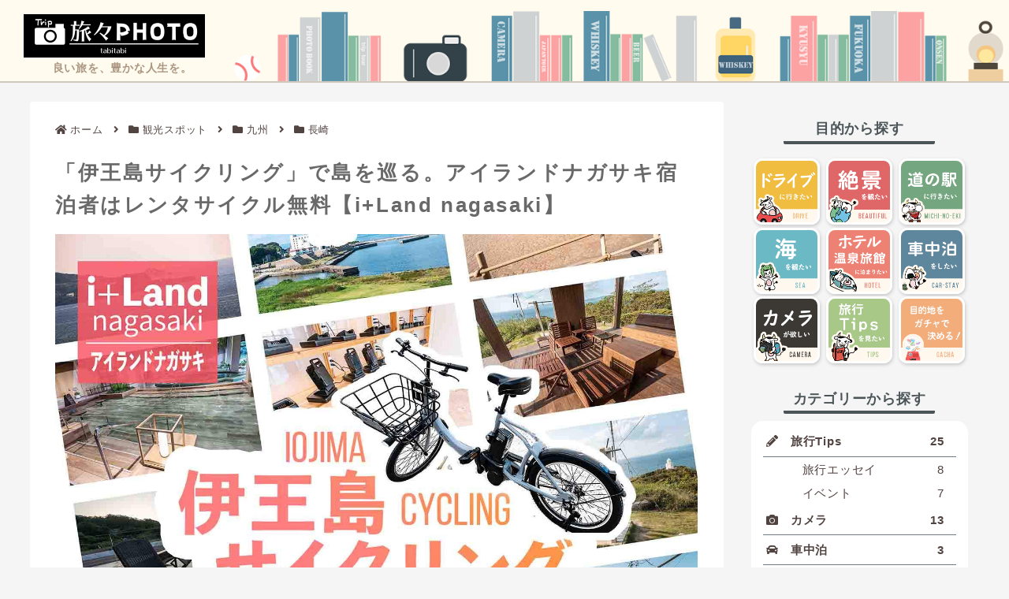

--- FILE ---
content_type: text/html; charset=utf-8
request_url: https://www.google.com/recaptcha/api2/aframe
body_size: 268
content:
<!DOCTYPE HTML><html><head><meta http-equiv="content-type" content="text/html; charset=UTF-8"></head><body><script nonce="9YK_L7mH9qnrps2xFpZzQQ">/** Anti-fraud and anti-abuse applications only. See google.com/recaptcha */ try{var clients={'sodar':'https://pagead2.googlesyndication.com/pagead/sodar?'};window.addEventListener("message",function(a){try{if(a.source===window.parent){var b=JSON.parse(a.data);var c=clients[b['id']];if(c){var d=document.createElement('img');d.src=c+b['params']+'&rc='+(localStorage.getItem("rc::a")?sessionStorage.getItem("rc::b"):"");window.document.body.appendChild(d);sessionStorage.setItem("rc::e",parseInt(sessionStorage.getItem("rc::e")||0)+1);localStorage.setItem("rc::h",'1768779540872');}}}catch(b){}});window.parent.postMessage("_grecaptcha_ready", "*");}catch(b){}</script></body></html>

--- FILE ---
content_type: application/javascript
request_url: https://tabitabi.kyonophoto.com/wp-content/themes/cocoon-master/plugins/highlight-js/highlight.min.js?ver=6.9&fver=20260118022731
body_size: 28818
content:
/*! highlight.js v9.16.2 | BSD3 License | git.io/hljslicense */
!function(e){var n="object"==typeof window&&window||"object"==typeof self&&self;"undefined"==typeof exports||exports.nodeType?n&&(n.hljs=e({}),"function"==typeof define&&define.amd&&define([],function(){return n.hljs})):e(exports)}(function(a){var f=[],i=Object.keys,b={},u={},n=/^(no-?highlight|plain|text)$/i,l=/\blang(?:uage)?-([\w-]+)\b/i,t=/((^(<[^>]+>|\t|)+|(?:\n)))/gm,r={case_insensitive:"cI",lexemes:"l",contains:"c",keywords:"k",subLanguage:"sL",className:"cN",begin:"b",beginKeywords:"bK",end:"e",endsWithParent:"eW",illegal:"i",excludeBegin:"eB",excludeEnd:"eE",returnBegin:"rB",returnEnd:"rE",variants:"v",IDENT_RE:"IR",UNDERSCORE_IDENT_RE:"UIR",NUMBER_RE:"NR",C_NUMBER_RE:"CNR",BINARY_NUMBER_RE:"BNR",RE_STARTERS_RE:"RSR",BACKSLASH_ESCAPE:"BE",APOS_STRING_MODE:"ASM",QUOTE_STRING_MODE:"QSM",PHRASAL_WORDS_MODE:"PWM",C_LINE_COMMENT_MODE:"CLCM",C_BLOCK_COMMENT_MODE:"CBCM",HASH_COMMENT_MODE:"HCM",NUMBER_MODE:"NM",C_NUMBER_MODE:"CNM",BINARY_NUMBER_MODE:"BNM",CSS_NUMBER_MODE:"CSSNM",REGEXP_MODE:"RM",TITLE_MODE:"TM",UNDERSCORE_TITLE_MODE:"UTM",COMMENT:"C",beginRe:"bR",endRe:"eR",illegalRe:"iR",lexemesRe:"lR",terminators:"t",terminator_end:"tE"},_="</span>",m={classPrefix:"hljs-",tabReplace:null,useBR:!1,languages:void 0},c="of and for in not or if then".split(" ");function C(e){return e.replace(/&/g,"&amp;").replace(/</g,"&lt;").replace(/>/g,"&gt;")}function E(e){return e.nodeName.toLowerCase()}function o(e){return n.test(e)}function s(e){var n,t={},r=Array.prototype.slice.call(arguments,1);for(n in e)t[n]=e[n];return r.forEach(function(e){for(n in e)t[n]=e[n]}),t}function g(e){var a=[];return function e(n,t){for(var r=n.firstChild;r;r=r.nextSibling)3===r.nodeType?t+=r.nodeValue.length:1===r.nodeType&&(a.push({event:"start",offset:t,node:r}),t=e(r,t),E(r).match(/br|hr|img|input/)||a.push({event:"stop",offset:t,node:r}));return t}(e,0),a}function d(e,n,t){var r=0,a="",i=[];function c(){return e.length&&n.length?e[0].offset!==n[0].offset?e[0].offset<n[0].offset?e:n:"start"===n[0].event?e:n:e.length?e:n}function u(e){a+="<"+E(e)+f.map.call(e.attributes,function(e){return" "+e.nodeName+'="'+C(e.value).replace('"',"&quot;")+'"'}).join("")+">"}function l(e){a+="</"+E(e)+">"}function o(e){("start"===e.event?u:l)(e.node)}for(;e.length||n.length;){var s=c();if(a+=C(t.substring(r,s[0].offset)),r=s[0].offset,s===e){for(i.reverse().forEach(l);o(s.splice(0,1)[0]),(s=c())===e&&s.length&&s[0].offset===r;);i.reverse().forEach(u)}else"start"===s[0].event?i.push(s[0].node):i.pop(),o(s.splice(0,1)[0])}return a+C(t.substr(r))}function R(n){return n.v&&!n.cached_variants&&(n.cached_variants=n.v.map(function(e){return s(n,{v:null},e)})),n.cached_variants?n.cached_variants:function e(n){return!!n&&(n.eW||e(n.starts))}(n)?[s(n,{starts:n.starts?s(n.starts):null})]:[n]}function v(e){if(r&&!e.langApiRestored){for(var n in e.langApiRestored=!0,r)e[n]&&(e[r[n]]=e[n]);(e.c||[]).concat(e.v||[]).forEach(v)}}function p(n,r){var a={};return"string"==typeof n?t("keyword",n):i(n).forEach(function(e){t(e,n[e])}),a;function t(t,e){r&&(e=e.toLowerCase()),e.split(" ").forEach(function(e){var n=e.split("|");a[n[0]]=[t,function(e,n){return n?Number(n):function(e){return-1!=c.indexOf(e.toLowerCase())}(e)?0:1}(n[0],n[1])]})}}function O(r){function s(e){return e&&e.source||e}function f(e,n){return new RegExp(s(e),"m"+(r.cI?"i":"")+(n?"g":""))}function a(a){var i,e,c={},u=[],l={},t=1;function n(e,n){c[t]=e,u.push([e,n]),t+=function(e){return new RegExp(e.toString()+"|").exec("").length-1}(n)+1}for(var r=0;r<a.c.length;r++){n(e=a.c[r],e.bK?"\\.?(?:"+e.b+")\\.?":e.b)}a.tE&&n("end",a.tE),a.i&&n("illegal",a.i);var o=u.map(function(e){return e[1]});return i=f(function(e,n){for(var t=/\[(?:[^\\\]]|\\.)*\]|\(\??|\\([1-9][0-9]*)|\\./,r=0,a="",i=0;i<e.length;i++){var c=r+=1,u=s(e[i]);for(0<i&&(a+=n),a+="(";0<u.length;){var l=t.exec(u);if(null==l){a+=u;break}a+=u.substring(0,l.index),u=u.substring(l.index+l[0].length),"\\"==l[0][0]&&l[1]?a+="\\"+String(Number(l[1])+c):(a+=l[0],"("==l[0]&&r++)}a+=")"}return a}(o,"|"),!0),l.lastIndex=0,l.exec=function(e){var n;if(0===u.length)return null;i.lastIndex=l.lastIndex;var t=i.exec(e);if(!t)return null;for(var r=0;r<t.length;r++)if(null!=t[r]&&null!=c[""+r]){n=c[""+r];break}return"string"==typeof n?(t.type=n,t.extra=[a.i,a.tE]):(t.type="begin",t.rule=n),t},l}!function n(t,e){t.compiled||(t.compiled=!0,t.k=t.k||t.bK,t.k&&(t.k=p(t.k,r.cI)),t.lR=f(t.l||/\w+/,!0),e&&(t.bK&&(t.b="\\b("+t.bK.split(" ").join("|")+")\\b"),t.b||(t.b=/\B|\b/),t.bR=f(t.b),t.endSameAsBegin&&(t.e=t.b),t.e||t.eW||(t.e=/\B|\b/),t.e&&(t.eR=f(t.e)),t.tE=s(t.e)||"",t.eW&&e.tE&&(t.tE+=(t.e?"|":"")+e.tE)),t.i&&(t.iR=f(t.i)),null==t.relevance&&(t.relevance=1),t.c||(t.c=[]),t.c=Array.prototype.concat.apply([],t.c.map(function(e){return R("self"===e?t:e)})),t.c.forEach(function(e){n(e,t)}),t.starts&&n(t.starts,e),t.t=a(t))}(r)}function x(e,a,i,n){function c(e,n){if(function(e,n){var t=e&&e.exec(n);return t&&0===t.index}(e.eR,n)){for(;e.endsParent&&e.parent;)e=e.parent;return e}if(e.eW)return c(e.parent,n)}function u(e,n,t,r){if(!t&&""===n)return"";if(!e)return n;var a='<span class="'+(r?"":m.classPrefix);return(a+=e+'">')+n+(t?"":_)}function l(){R+=null!=g.sL?function(){var e="string"==typeof g.sL;if(e&&!b[g.sL])return C(v);var n=e?x(g.sL,v,!0,d[g.sL]):B(v,g.sL.length?g.sL:void 0);return 0<g.relevance&&(p+=n.relevance),e&&(d[g.sL]=n.top),u(n.language,n.value,!1,!0)}():function(){var e,n,t,r,a,i,c;if(!g.k)return C(v);for(r="",n=0,g.lR.lastIndex=0,t=g.lR.exec(v);t;)r+=C(v.substring(n,t.index)),a=g,i=t,void 0,c=E.cI?i[0].toLowerCase():i[0],(e=a.k.hasOwnProperty(c)&&a.k[c])?(p+=e[1],r+=u(e[0],C(t[0]))):r+=C(t[0]),n=g.lR.lastIndex,t=g.lR.exec(v);return r+C(v.substr(n))}(),v=""}function o(e){R+=e.cN?u(e.cN,"",!0):"",g=Object.create(e,{parent:{value:g}})}function s(e){var n=e[0],t=e.rule;return t&&t.endSameAsBegin&&(t.eR=function(e){return new RegExp(e.replace(/[-\/\\^$*+?.()|[\]{}]/g,"\\$&"),"m")}(n)),t.skip?v+=n:(t.eB&&(v+=n),l(),t.rB||t.eB||(v=n)),o(t),t.rB?0:n.length}var f={};function t(e,n){var t=n&&n[0];if(v+=e,null==t)return l(),0;if("begin"==f.type&&"end"==n.type&&f.index==n.index&&""===t)return v+=a.slice(n.index,n.index+1),1;if("begin"===(f=n).type)return s(n);if("illegal"===n.type&&!i)throw new Error('Illegal lexeme "'+t+'" for mode "'+(g.cN||"<unnamed>")+'"');if("end"===n.type){var r=function(e){var n=e[0],t=c(g,n);if(t){var r=g;for(r.skip?v+=n:(r.rE||r.eE||(v+=n),l(),r.eE&&(v=n));g.cN&&(R+=_),g.skip||g.sL||(p+=g.relevance),(g=g.parent)!==t.parent;);return t.starts&&(t.endSameAsBegin&&(t.starts.eR=t.eR),o(t.starts)),r.rE?0:n.length}}(n);if(null!=r)return r}return v+=t,t.length}var E=S(e);if(!E)throw new Error('Unknown language: "'+e+'"');O(E);var r,g=n||E,d={},R="";for(r=g;r!==E;r=r.parent)r.cN&&(R=u(r.cN,"",!0)+R);var v="",p=0;try{for(var M,N,h=0;g.t.lastIndex=h,M=g.t.exec(a);)N=t(a.substring(h,M.index),M),h=M.index+N;for(t(a.substr(h)),r=g;r.parent;r=r.parent)r.cN&&(R+=_);return{relevance:p,value:R,i:!1,language:e,top:g}}catch(e){if(e.message&&-1!==e.message.indexOf("Illegal"))return{i:!0,relevance:0,value:C(a)};throw e}}function B(t,e){e=e||m.languages||i(b);var r={relevance:0,value:C(t)},a=r;return e.filter(S).filter(T).forEach(function(e){var n=x(e,t,!1);n.language=e,n.relevance>a.relevance&&(a=n),n.relevance>r.relevance&&(a=r,r=n)}),a.language&&(r.second_best=a),r}function M(e){return m.tabReplace||m.useBR?e.replace(t,function(e,n){return m.useBR&&"\n"===e?"<br>":m.tabReplace?n.replace(/\t/g,m.tabReplace):""}):e}function N(e){var n,t,r,a,i,c=function(e){var n,t,r,a,i=e.className+" ";if(i+=e.parentNode?e.parentNode.className:"",t=l.exec(i))return S(t[1])?t[1]:"no-highlight";for(n=0,r=(i=i.split(/\s+/)).length;n<r;n++)if(o(a=i[n])||S(a))return a}(e);o(c)||(m.useBR?(n=document.createElementNS("http://www.w3.org/1999/xhtml","div")).innerHTML=e.innerHTML.replace(/\n/g,"").replace(/<br[ \/]*>/g,"\n"):n=e,i=n.textContent,r=c?x(c,i,!0):B(i),(t=g(n)).length&&((a=document.createElementNS("http://www.w3.org/1999/xhtml","div")).innerHTML=r.value,r.value=d(t,g(a),i)),r.value=M(r.value),e.innerHTML=r.value,e.className=function(e,n,t){var r=n?u[n]:t,a=[e.trim()];return e.match(/\bhljs\b/)||a.push("hljs"),-1===e.indexOf(r)&&a.push(r),a.join(" ").trim()}(e.className,c,r.language),e.result={language:r.language,re:r.relevance},r.second_best&&(e.second_best={language:r.second_best.language,re:r.second_best.relevance}))}function h(){if(!h.called){h.called=!0;var e=document.querySelectorAll("pre code");f.forEach.call(e,N)}}function S(e){return e=(e||"").toLowerCase(),b[e]||b[u[e]]}function T(e){var n=S(e);return n&&!n.disableAutodetect}return a.highlight=x,a.highlightAuto=B,a.fixMarkup=M,a.highlightBlock=N,a.configure=function(e){m=s(m,e)},a.initHighlighting=h,a.initHighlightingOnLoad=function(){addEventListener("DOMContentLoaded",h,!1),addEventListener("load",h,!1)},a.registerLanguage=function(n,e){var t=b[n]=e(a);v(t),t.rawDefinition=e.bind(null,a),t.aliases&&t.aliases.forEach(function(e){u[e]=n})},a.listLanguages=function(){return i(b)},a.getLanguage=S,a.autoDetection=T,a.inherit=s,a.IR=a.IDENT_RE="[a-zA-Z]\\w*",a.UIR=a.UNDERSCORE_IDENT_RE="[a-zA-Z_]\\w*",a.NR=a.NUMBER_RE="\\b\\d+(\\.\\d+)?",a.CNR=a.C_NUMBER_RE="(-?)(\\b0[xX][a-fA-F0-9]+|(\\b\\d+(\\.\\d*)?|\\.\\d+)([eE][-+]?\\d+)?)",a.BNR=a.BINARY_NUMBER_RE="\\b(0b[01]+)",a.RSR=a.RE_STARTERS_RE="!|!=|!==|%|%=|&|&&|&=|\\*|\\*=|\\+|\\+=|,|-|-=|/=|/|:|;|<<|<<=|<=|<|===|==|=|>>>=|>>=|>=|>>>|>>|>|\\?|\\[|\\{|\\(|\\^|\\^=|\\||\\|=|\\|\\||~",a.BE=a.BACKSLASH_ESCAPE={b:"\\\\[\\s\\S]",relevance:0},a.ASM=a.APOS_STRING_MODE={cN:"string",b:"'",e:"'",i:"\\n",c:[a.BE]},a.QSM=a.QUOTE_STRING_MODE={cN:"string",b:'"',e:'"',i:"\\n",c:[a.BE]},a.PWM=a.PHRASAL_WORDS_MODE={b:/\b(a|an|the|are|I'm|isn't|don't|doesn't|won't|but|just|should|pretty|simply|enough|gonna|going|wtf|so|such|will|you|your|they|like|more)\b/},a.C=a.COMMENT=function(e,n,t){var r=a.inherit({cN:"comment",b:e,e:n,c:[]},t||{});return r.c.push(a.PWM),r.c.push({cN:"doctag",b:"(?:TODO|FIXME|NOTE|BUG|XXX):",relevance:0}),r},a.CLCM=a.C_LINE_COMMENT_MODE=a.C("//","$"),a.CBCM=a.C_BLOCK_COMMENT_MODE=a.C("/\\*","\\*/"),a.HCM=a.HASH_COMMENT_MODE=a.C("#","$"),a.NM=a.NUMBER_MODE={cN:"number",b:a.NR,relevance:0},a.CNM=a.C_NUMBER_MODE={cN:"number",b:a.CNR,relevance:0},a.BNM=a.BINARY_NUMBER_MODE={cN:"number",b:a.BNR,relevance:0},a.CSSNM=a.CSS_NUMBER_MODE={cN:"number",b:a.NR+"(%|em|ex|ch|rem|vw|vh|vmin|vmax|cm|mm|in|pt|pc|px|deg|grad|rad|turn|s|ms|Hz|kHz|dpi|dpcm|dppx)?",relevance:0},a.RM=a.REGEXP_MODE={cN:"regexp",b:/\//,e:/\/[gimuy]*/,i:/\n/,c:[a.BE,{b:/\[/,e:/\]/,relevance:0,c:[a.BE]}]},a.TM=a.TITLE_MODE={cN:"title",b:a.IR,relevance:0},a.UTM=a.UNDERSCORE_TITLE_MODE={cN:"title",b:a.UIR,relevance:0},a.METHOD_GUARD={b:"\\.\\s*"+a.UIR,relevance:0},a});hljs.registerLanguage("properties",function(e){var r="[ \\t\\f]*",t="("+r+"[:=]"+r+"|[ \\t\\f]+)",n="([^\\\\\\W:= \\t\\f\\n]|\\\\.)+",a="([^\\\\:= \\t\\f\\n]|\\\\.)+",c={e:t,relevance:0,starts:{cN:"string",e:/$/,relevance:0,c:[{b:"\\\\\\n"}]}};return{cI:!0,i:/\S/,c:[e.C("^\\s*[!#]","$"),{b:n+t,rB:!0,c:[{cN:"attr",b:n,endsParent:!0,relevance:0}],starts:c},{b:a+t,rB:!0,relevance:0,c:[{cN:"meta",b:a,endsParent:!0,relevance:0}],starts:c},{cN:"attr",relevance:0,b:a+r+"$"}]}});hljs.registerLanguage("python",function(e){var r={keyword:"and elif is global as in if from raise for except finally print import pass return exec else break not with class assert yield try while continue del or def lambda async await nonlocal|10",built_in:"Ellipsis NotImplemented",literal:"False None True"},b={cN:"meta",b:/^(>>>|\.\.\.) /},c={cN:"subst",b:/\{/,e:/\}/,k:r,i:/#/},a={b:/\{\{/,relevance:0},l={cN:"string",c:[e.BE],v:[{b:/(u|b)?r?'''/,e:/'''/,c:[e.BE,b],relevance:10},{b:/(u|b)?r?"""/,e:/"""/,c:[e.BE,b],relevance:10},{b:/(fr|rf|f)'''/,e:/'''/,c:[e.BE,b,a,c]},{b:/(fr|rf|f)"""/,e:/"""/,c:[e.BE,b,a,c]},{b:/(u|r|ur)'/,e:/'/,relevance:10},{b:/(u|r|ur)"/,e:/"/,relevance:10},{b:/(b|br)'/,e:/'/},{b:/(b|br)"/,e:/"/},{b:/(fr|rf|f)'/,e:/'/,c:[e.BE,a,c]},{b:/(fr|rf|f)"/,e:/"/,c:[e.BE,a,c]},e.ASM,e.QSM]},n={cN:"number",relevance:0,v:[{b:e.BNR+"[lLjJ]?"},{b:"\\b(0o[0-7]+)[lLjJ]?"},{b:e.CNR+"[lLjJ]?"}]},i={cN:"params",b:/\(/,e:/\)/,c:["self",b,n,l,e.HCM]};return c.c=[l,n,b],{aliases:["py","gyp","ipython"],k:r,i:/(<\/|->|\?)|=>/,c:[b,n,l,e.HCM,{v:[{cN:"function",bK:"def"},{cN:"class",bK:"class"}],e:/:/,i:/[${=;\n,]/,c:[e.UTM,i,{b:/->/,eW:!0,k:"None"}]},{cN:"meta",b:/^[\t ]*@/,e:/$/},{b:/\b(print|exec)\(/}]}});hljs.registerLanguage("rust",function(e){var t="([ui](8|16|32|64|128|size)|f(32|64))?",r="drop i8 i16 i32 i64 i128 isize u8 u16 u32 u64 u128 usize f32 f64 str char bool Box Option Result String Vec Copy Send Sized Sync Drop Fn FnMut FnOnce ToOwned Clone Debug PartialEq PartialOrd Eq Ord AsRef AsMut Into From Default Iterator Extend IntoIterator DoubleEndedIterator ExactSizeIterator SliceConcatExt ToString assert! assert_eq! bitflags! bytes! cfg! col! concat! concat_idents! debug_assert! debug_assert_eq! env! panic! file! format! format_args! include_bin! include_str! line! local_data_key! module_path! option_env! print! println! select! stringify! try! unimplemented! unreachable! vec! write! writeln! macro_rules! assert_ne! debug_assert_ne!";return{aliases:["rs"],k:{keyword:"abstract as async await become box break const continue crate do dyn else enum extern false final fn for if impl in let loop macro match mod move mut override priv pub ref return self Self static struct super trait true try type typeof unsafe unsized use virtual where while yield",literal:"true false Some None Ok Err",built_in:r},l:e.IR+"!?",i:"</",c:[e.CLCM,e.C("/\\*","\\*/",{c:["self"]}),e.inherit(e.QSM,{b:/b?"/,i:null}),{cN:"string",v:[{b:/r(#*)"(.|\n)*?"\1(?!#)/},{b:/b?'\\?(x\w{2}|u\w{4}|U\w{8}|.)'/}]},{cN:"symbol",b:/'[a-zA-Z_][a-zA-Z0-9_]*/},{cN:"number",v:[{b:"\\b0b([01_]+)"+t},{b:"\\b0o([0-7_]+)"+t},{b:"\\b0x([A-Fa-f0-9_]+)"+t},{b:"\\b(\\d[\\d_]*(\\.[0-9_]+)?([eE][+-]?[0-9_]+)?)"+t}],relevance:0},{cN:"function",bK:"fn",e:"(\\(|<)",eE:!0,c:[e.UTM]},{cN:"meta",b:"#\\!?\\[",e:"\\]",c:[{cN:"meta-string",b:/"/,e:/"/}]},{cN:"class",bK:"type",e:";",c:[e.inherit(e.UTM,{endsParent:!0})],i:"\\S"},{cN:"class",bK:"trait enum struct union",e:"{",c:[e.inherit(e.UTM,{endsParent:!0})],i:"[\\w\\d]"},{b:e.IR+"::",k:{built_in:r}},{b:"->"}]}});hljs.registerLanguage("less",function(e){function r(e){return{cN:"string",b:"~?"+e+".*?"+e}}function t(e,r,t){return{cN:e,b:r,relevance:t}}var a="[\\w-]+",c="("+a+"|@{"+a+"})",s=[],n=[],b={b:"\\(",e:"\\)",c:n,relevance:0};n.push(e.CLCM,e.CBCM,r("'"),r('"'),e.CSSNM,{b:"(url|data-uri)\\(",starts:{cN:"string",e:"[\\)\\n]",eE:!0}},t("number","#[0-9A-Fa-f]+\\b"),b,t("variable","@@?"+a,10),t("variable","@{"+a+"}"),t("built_in","~?`[^`]*?`"),{cN:"attribute",b:a+"\\s*:",e:":",rB:!0,eE:!0},{cN:"meta",b:"!important"});var i=n.concat({b:"{",e:"}",c:s}),l={bK:"when",eW:!0,c:[{bK:"and not"}].concat(n)},o={b:c+"\\s*:",rB:!0,e:"[;}]",relevance:0,c:[{cN:"attribute",b:c,e:":",eE:!0,starts:{eW:!0,i:"[<=$]",relevance:0,c:n}}]},u={cN:"keyword",b:"@(import|media|charset|font-face|(-[a-z]+-)?keyframes|supports|document|namespace|page|viewport|host)\\b",starts:{e:"[;{}]",rE:!0,c:n,relevance:0}},v={cN:"variable",v:[{b:"@"+a+"\\s*:",relevance:15},{b:"@"+a}],starts:{e:"[;}]",rE:!0,c:i}},C={v:[{b:"[\\.#:&\\[>]",e:"[;{}]"},{b:c,e:"{"}],rB:!0,rE:!0,i:"[<='$\"]",relevance:0,c:[e.CLCM,e.CBCM,l,t("keyword","all\\b"),t("variable","@{"+a+"}"),t("selector-tag",c+"%?",0),t("selector-id","#"+c),t("selector-class","\\."+c,0),t("selector-tag","&",0),{cN:"selector-attr",b:"\\[",e:"\\]"},{cN:"selector-pseudo",b:/:(:)?[a-zA-Z0-9\_\-\+\(\)"'.]+/},{b:"\\(",e:"\\)",c:i},{b:"!important"}]};return s.push(e.CLCM,e.CBCM,u,v,o,C),{cI:!0,i:"[=>'/<($\"]",c:s}});hljs.registerLanguage("perl",function(e){var t="getpwent getservent quotemeta msgrcv scalar kill dbmclose undef lc ma syswrite tr send umask sysopen shmwrite vec qx utime local oct semctl localtime readpipe do return format read sprintf dbmopen pop getpgrp not getpwnam rewinddir qqfileno qw endprotoent wait sethostent bless s|0 opendir continue each sleep endgrent shutdown dump chomp connect getsockname die socketpair close flock exists index shmgetsub for endpwent redo lstat msgctl setpgrp abs exit select print ref gethostbyaddr unshift fcntl syscall goto getnetbyaddr join gmtime symlink semget splice x|0 getpeername recv log setsockopt cos last reverse gethostbyname getgrnam study formline endhostent times chop length gethostent getnetent pack getprotoent getservbyname rand mkdir pos chmod y|0 substr endnetent printf next open msgsnd readdir use unlink getsockopt getpriority rindex wantarray hex system getservbyport endservent int chr untie rmdir prototype tell listen fork shmread ucfirst setprotoent else sysseek link getgrgid shmctl waitpid unpack getnetbyname reset chdir grep split require caller lcfirst until warn while values shift telldir getpwuid my getprotobynumber delete and sort uc defined srand accept package seekdir getprotobyname semop our rename seek if q|0 chroot sysread setpwent no crypt getc chown sqrt write setnetent setpriority foreach tie sin msgget map stat getlogin unless elsif truncate exec keys glob tied closedirioctl socket readlink eval xor readline binmode setservent eof ord bind alarm pipe atan2 getgrent exp time push setgrent gt lt or ne m|0 break given say state when",r={cN:"subst",b:"[$@]\\{",e:"\\}",k:t},s={b:"->{",e:"}"},n={v:[{b:/\$\d/},{b:/[\$%@](\^\w\b|#\w+(::\w+)*|{\w+}|\w+(::\w*)*)/},{b:/[\$%@][^\s\w{]/,relevance:0}]},c=[e.BE,r,n],a=[n,e.HCM,e.C("^\\=\\w","\\=cut",{eW:!0}),s,{cN:"string",c:c,v:[{b:"q[qwxr]?\\s*\\(",e:"\\)",relevance:5},{b:"q[qwxr]?\\s*\\[",e:"\\]",relevance:5},{b:"q[qwxr]?\\s*\\{",e:"\\}",relevance:5},{b:"q[qwxr]?\\s*\\|",e:"\\|",relevance:5},{b:"q[qwxr]?\\s*\\<",e:"\\>",relevance:5},{b:"qw\\s+q",e:"q",relevance:5},{b:"'",e:"'",c:[e.BE]},{b:'"',e:'"'},{b:"`",e:"`",c:[e.BE]},{b:"{\\w+}",c:[],relevance:0},{b:"-?\\w+\\s*\\=\\>",c:[],relevance:0}]},{cN:"number",b:"(\\b0[0-7_]+)|(\\b0x[0-9a-fA-F_]+)|(\\b[1-9][0-9_]*(\\.[0-9_]+)?)|[0_]\\b",relevance:0},{b:"(\\/\\/|"+e.RSR+"|\\b(split|return|print|reverse|grep)\\b)\\s*",k:"split return print reverse grep",relevance:0,c:[e.HCM,{cN:"regexp",b:"(s|tr|y)/(\\\\.|[^/])*/(\\\\.|[^/])*/[a-z]*",relevance:10},{cN:"regexp",b:"(m|qr)?/",e:"/[a-z]*",c:[e.BE],relevance:0}]},{cN:"function",bK:"sub",e:"(\\s*\\(.*?\\))?[;{]",eE:!0,relevance:5,c:[e.TM]},{b:"-\\w\\b",relevance:0},{b:"^__DATA__$",e:"^__END__$",sL:"mojolicious",c:[{b:"^@@.*",e:"$",cN:"comment"}]}];return r.c=a,{aliases:["pl","pm"],l:/[\w\.]+/,k:t,c:s.c=a}});hljs.registerLanguage("diff",function(e){return{aliases:["patch"],c:[{cN:"meta",relevance:10,v:[{b:/^@@ +\-\d+,\d+ +\+\d+,\d+ +@@$/},{b:/^\*\*\* +\d+,\d+ +\*\*\*\*$/},{b:/^\-\-\- +\d+,\d+ +\-\-\-\-$/}]},{cN:"comment",v:[{b:/Index: /,e:/$/},{b:/={3,}/,e:/$/},{b:/^\-{3}/,e:/$/},{b:/^\*{3} /,e:/$/},{b:/^\+{3}/,e:/$/},{b:/^\*{15}$/}]},{cN:"addition",b:"^\\+",e:"$"},{cN:"deletion",b:"^\\-",e:"$"},{cN:"addition",b:"^\\!",e:"$"}]}});hljs.registerLanguage("scss",function(e){var t={cN:"variable",b:"(\\$[a-zA-Z-][a-zA-Z0-9_-]*)\\b"},i={cN:"number",b:"#[0-9A-Fa-f]+"};e.CSSNM,e.QSM,e.ASM,e.CBCM;return{cI:!0,i:"[=/|']",c:[e.CLCM,e.CBCM,{cN:"selector-id",b:"\\#[A-Za-z0-9_-]+",relevance:0},{cN:"selector-class",b:"\\.[A-Za-z0-9_-]+",relevance:0},{cN:"selector-attr",b:"\\[",e:"\\]",i:"$"},{cN:"selector-tag",b:"\\b(a|abbr|acronym|address|area|article|aside|audio|b|base|big|blockquote|body|br|button|canvas|caption|cite|code|col|colgroup|command|datalist|dd|del|details|dfn|div|dl|dt|em|embed|fieldset|figcaption|figure|footer|form|frame|frameset|(h[1-6])|head|header|hgroup|hr|html|i|iframe|img|input|ins|kbd|keygen|label|legend|li|link|map|mark|meta|meter|nav|noframes|noscript|object|ol|optgroup|option|output|p|param|pre|progress|q|rp|rt|ruby|samp|script|section|select|small|span|strike|strong|style|sub|sup|table|tbody|td|textarea|tfoot|th|thead|time|title|tr|tt|ul|var|video)\\b",relevance:0},{b:":(visited|valid|root|right|required|read-write|read-only|out-range|optional|only-of-type|only-child|nth-of-type|nth-last-of-type|nth-last-child|nth-child|not|link|left|last-of-type|last-child|lang|invalid|indeterminate|in-range|hover|focus|first-of-type|first-line|first-letter|first-child|first|enabled|empty|disabled|default|checked|before|after|active)"},{b:"::(after|before|choices|first-letter|first-line|repeat-index|repeat-item|selection|value)"},t,{cN:"attribute",b:"\\b(z-index|word-wrap|word-spacing|word-break|width|widows|white-space|visibility|vertical-align|unicode-bidi|transition-timing-function|transition-property|transition-duration|transition-delay|transition|transform-style|transform-origin|transform|top|text-underline-position|text-transform|text-shadow|text-rendering|text-overflow|text-indent|text-decoration-style|text-decoration-line|text-decoration-color|text-decoration|text-align-last|text-align|tab-size|table-layout|right|resize|quotes|position|pointer-events|perspective-origin|perspective|page-break-inside|page-break-before|page-break-after|padding-top|padding-right|padding-left|padding-bottom|padding|overflow-y|overflow-x|overflow-wrap|overflow|outline-width|outline-style|outline-offset|outline-color|outline|orphans|order|opacity|object-position|object-fit|normal|none|nav-up|nav-right|nav-left|nav-index|nav-down|min-width|min-height|max-width|max-height|mask|marks|margin-top|margin-right|margin-left|margin-bottom|margin|list-style-type|list-style-position|list-style-image|list-style|line-height|letter-spacing|left|justify-content|initial|inherit|ime-mode|image-orientation|image-resolution|image-rendering|icon|hyphens|height|font-weight|font-variant-ligatures|font-variant|font-style|font-stretch|font-size-adjust|font-size|font-language-override|font-kerning|font-feature-settings|font-family|font|float|flex-wrap|flex-shrink|flex-grow|flex-flow|flex-direction|flex-basis|flex|filter|empty-cells|display|direction|cursor|counter-reset|counter-increment|content|column-width|column-span|column-rule-width|column-rule-style|column-rule-color|column-rule|column-gap|column-fill|column-count|columns|color|clip-path|clip|clear|caption-side|break-inside|break-before|break-after|box-sizing|box-shadow|box-decoration-break|bottom|border-width|border-top-width|border-top-style|border-top-right-radius|border-top-left-radius|border-top-color|border-top|border-style|border-spacing|border-right-width|border-right-style|border-right-color|border-right|border-radius|border-left-width|border-left-style|border-left-color|border-left|border-image-width|border-image-source|border-image-slice|border-image-repeat|border-image-outset|border-image|border-color|border-collapse|border-bottom-width|border-bottom-style|border-bottom-right-radius|border-bottom-left-radius|border-bottom-color|border-bottom|border|background-size|background-repeat|background-position|background-origin|background-image|background-color|background-clip|background-attachment|background-blend-mode|background|backface-visibility|auto|animation-timing-function|animation-play-state|animation-name|animation-iteration-count|animation-fill-mode|animation-duration|animation-direction|animation-delay|animation|align-self|align-items|align-content)\\b",i:"[^\\s]"},{b:"\\b(whitespace|wait|w-resize|visible|vertical-text|vertical-ideographic|uppercase|upper-roman|upper-alpha|underline|transparent|top|thin|thick|text|text-top|text-bottom|tb-rl|table-header-group|table-footer-group|sw-resize|super|strict|static|square|solid|small-caps|separate|se-resize|scroll|s-resize|rtl|row-resize|ridge|right|repeat|repeat-y|repeat-x|relative|progress|pointer|overline|outside|outset|oblique|nowrap|not-allowed|normal|none|nw-resize|no-repeat|no-drop|newspaper|ne-resize|n-resize|move|middle|medium|ltr|lr-tb|lowercase|lower-roman|lower-alpha|loose|list-item|line|line-through|line-edge|lighter|left|keep-all|justify|italic|inter-word|inter-ideograph|inside|inset|inline|inline-block|inherit|inactive|ideograph-space|ideograph-parenthesis|ideograph-numeric|ideograph-alpha|horizontal|hidden|help|hand|groove|fixed|ellipsis|e-resize|double|dotted|distribute|distribute-space|distribute-letter|distribute-all-lines|disc|disabled|default|decimal|dashed|crosshair|collapse|col-resize|circle|char|center|capitalize|break-word|break-all|bottom|both|bolder|bold|block|bidi-override|below|baseline|auto|always|all-scroll|absolute|table|table-cell)\\b"},{b:":",e:";",c:[t,i,e.CSSNM,e.QSM,e.ASM,{cN:"meta",b:"!important"}]},{b:"@",e:"[{;]",k:"mixin include extend for if else each while charset import debug media page content font-face namespace warn",c:[t,e.QSM,e.ASM,i,e.CSSNM,{b:"\\s[A-Za-z0-9_.-]+",relevance:0}]}]}});hljs.registerLanguage("bash",function(e){var t={cN:"variable",v:[{b:/\$[\w\d#@][\w\d_]*/},{b:/\$\{(.*?)}/}]},a={cN:"string",b:/"/,e:/"/,c:[e.BE,t,{cN:"variable",b:/\$\(/,e:/\)/,c:[e.BE]}]};return{aliases:["sh","zsh"],l:/\b-?[a-z\._]+\b/,k:{keyword:"if then else elif fi for while in do done case esac function",literal:"true false",built_in:"break cd continue eval exec exit export getopts hash pwd readonly return shift test times trap umask unset alias bind builtin caller command declare echo enable help let local logout mapfile printf read readarray source type typeset ulimit unalias set shopt autoload bg bindkey bye cap chdir clone comparguments compcall compctl compdescribe compfiles compgroups compquote comptags comptry compvalues dirs disable disown echotc echoti emulate fc fg float functions getcap getln history integer jobs kill limit log noglob popd print pushd pushln rehash sched setcap setopt stat suspend ttyctl unfunction unhash unlimit unsetopt vared wait whence where which zcompile zformat zftp zle zmodload zparseopts zprof zpty zregexparse zsocket zstyle ztcp",_:"-ne -eq -lt -gt -f -d -e -s -l -a"},c:[{cN:"meta",b:/^#![^\n]+sh\s*$/,relevance:10},{cN:"function",b:/\w[\w\d_]*\s*\(\s*\)\s*\{/,rB:!0,c:[e.inherit(e.TM,{b:/\w[\w\d_]*/})],relevance:0},e.HCM,a,{cN:"",b:/\\"/},{cN:"string",b:/'/,e:/'/},t]}});hljs.registerLanguage("shell",function(s){return{aliases:["console"],c:[{cN:"meta",b:"^\\s{0,3}[/\\w\\d\\[\\]()@-]*[>%$#]",starts:{e:"$",sL:"bash"}}]}});hljs.registerLanguage("makefile",function(e){var i={cN:"variable",v:[{b:"\\$\\("+e.UIR+"\\)",c:[e.BE]},{b:/\$[@%<?\^\+\*]/}]},r={cN:"string",b:/"/,e:/"/,c:[e.BE,i]},a={cN:"variable",b:/\$\([\w-]+\s/,e:/\)/,k:{built_in:"subst patsubst strip findstring filter filter-out sort word wordlist firstword lastword dir notdir suffix basename addsuffix addprefix join wildcard realpath abspath error warning shell origin flavor foreach if or and call eval file value"},c:[i]},n={b:"^"+e.UIR+"\\s*[:+?]?=",i:"\\n",rB:!0,c:[{b:"^"+e.UIR,e:"[:+?]?=",eE:!0}]},t={cN:"section",b:/^[^\s]+:/,e:/$/,c:[i]};return{aliases:["mk","mak"],k:"define endef undefine ifdef ifndef ifeq ifneq else endif include -include sinclude override export unexport private vpath",l:/[\w-]+/,c:[e.HCM,i,r,a,n,{cN:"meta",b:/^\.PHONY:/,e:/$/,k:{"meta-keyword":".PHONY"},l:/[\.\w]+/},t]}});hljs.registerLanguage("json",function(e){var i={literal:"true false null"},n=[e.CLCM,e.CBCM],c=[e.QSM,e.CNM],r={e:",",eW:!0,eE:!0,c:c,k:i},t={b:"{",e:"}",c:[{cN:"attr",b:/"/,e:/"/,c:[e.BE],i:"\\n"},e.inherit(r,{b:/:/})].concat(n),i:"\\S"},a={b:"\\[",e:"\\]",c:[e.inherit(r)],i:"\\S"};return c.push(t,a),n.forEach(function(e){c.push(e)}),{c:c,k:i,i:"\\S"}});hljs.registerLanguage("ini",function(e){var b={cN:"string",c:[e.BE],v:[{b:"'''",e:"'''",relevance:10},{b:'"""',e:'"""',relevance:10},{b:'"',e:'"'},{b:"'",e:"'"}]};return{aliases:["toml"],cI:!0,i:/\S/,c:[e.C(";","$"),e.HCM,{cN:"section",b:/^\s*\[+/,e:/\]+/},{b:/^[a-z0-9\[\]_\.-]+\s*=\s*/,e:"$",rB:!0,c:[{cN:"attr",b:/[a-z0-9\[\]_\.-]+/},{b:/=/,eW:!0,relevance:0,c:[e.C(";","$"),e.HCM,{cN:"literal",b:/\bon|off|true|false|yes|no\b/},{cN:"variable",v:[{b:/\$[\w\d"][\w\d_]*/},{b:/\$\{(.*?)}/}]},b,{cN:"number",b:/([\+\-]+)?[\d]+_[\d_]+/},e.NM]}]}]}});hljs.registerLanguage("http",function(e){var t="HTTP/[0-9\\.]+";return{aliases:["https"],i:"\\S",c:[{b:"^"+t,e:"$",c:[{cN:"number",b:"\\b\\d{3}\\b"}]},{b:"^[A-Z]+ (.*?) "+t+"$",rB:!0,e:"$",c:[{cN:"string",b:" ",e:" ",eB:!0,eE:!0},{b:t},{cN:"keyword",b:"[A-Z]+"}]},{cN:"attribute",b:"^\\w",e:": ",eE:!0,i:"\\n|\\s|=",starts:{e:"$",relevance:0}},{b:"\\n\\n",starts:{sL:[],eW:!0}}]}});hljs.registerLanguage("coffeescript",function(e){var c={keyword:"in if for while finally new do return else break catch instanceof throw try this switch continue typeof delete debugger super yield import export from as default await then unless until loop of by when and or is isnt not",literal:"true false null undefined yes no on off",built_in:"npm require console print module global window document"},n="[A-Za-z$_][0-9A-Za-z$_]*",r={cN:"subst",b:/#\{/,e:/}/,k:c},i=[e.BNM,e.inherit(e.CNM,{starts:{e:"(\\s*/)?",relevance:0}}),{cN:"string",v:[{b:/'''/,e:/'''/,c:[e.BE]},{b:/'/,e:/'/,c:[e.BE]},{b:/"""/,e:/"""/,c:[e.BE,r]},{b:/"/,e:/"/,c:[e.BE,r]}]},{cN:"regexp",v:[{b:"///",e:"///",c:[r,e.HCM]},{b:"//[gim]*",relevance:0},{b:/\/(?![ *])(\\\/|.)*?\/[gim]*(?=\W)/}]},{b:"@"+n},{sL:"javascript",eB:!0,eE:!0,v:[{b:"```",e:"```"},{b:"`",e:"`"}]}];r.c=i;var s=e.inherit(e.TM,{b:n}),t="(\\(.*\\))?\\s*\\B[-=]>",a={cN:"params",b:"\\([^\\(]",rB:!0,c:[{b:/\(/,e:/\)/,k:c,c:["self"].concat(i)}]};return{aliases:["coffee","cson","iced"],k:c,i:/\/\*/,c:i.concat([e.C("###","###"),e.HCM,{cN:"function",b:"^\\s*"+n+"\\s*=\\s*"+t,e:"[-=]>",rB:!0,c:[s,a]},{b:/[:\(,=]\s*/,relevance:0,c:[{cN:"function",b:t,e:"[-=]>",rB:!0,c:[a]}]},{cN:"class",bK:"class",e:"$",i:/[:="\[\]]/,c:[{bK:"extends",eW:!0,i:/[:="\[\]]/,c:[s]},s]},{b:n+":",e:":",rB:!0,rE:!0,relevance:0}])}});hljs.registerLanguage("css",function(e){var c={b:/(?:[A-Z\_\.\-]+|--[a-zA-Z0-9_-]+)\s*:/,rB:!0,e:";",eW:!0,c:[{cN:"attribute",b:/\S/,e:":",eE:!0,starts:{eW:!0,eE:!0,c:[{b:/[\w-]+\(/,rB:!0,c:[{cN:"built_in",b:/[\w-]+/},{b:/\(/,e:/\)/,c:[e.ASM,e.QSM]}]},e.CSSNM,e.QSM,e.ASM,e.CBCM,{cN:"number",b:"#[0-9A-Fa-f]+"},{cN:"meta",b:"!important"}]}}]};return{cI:!0,i:/[=\/|'\$]/,c:[e.CBCM,{cN:"selector-id",b:/#[A-Za-z0-9_-]+/},{cN:"selector-class",b:/\.[A-Za-z0-9_-]+/},{cN:"selector-attr",b:/\[/,e:/\]/,i:"$"},{cN:"selector-pseudo",b:/:(:)?[a-zA-Z0-9\_\-\+\(\)"'.]+/},{b:"@(font-face|page)",l:"[a-z-]+",k:"font-face page"},{b:"@",e:"[{;]",i:/:/,c:[{cN:"keyword",b:/\w+/},{b:/\s/,eW:!0,eE:!0,relevance:0,c:[e.ASM,e.QSM,e.CSSNM]}]},{cN:"selector-tag",b:"[a-zA-Z-][a-zA-Z0-9_-]*",relevance:0},{b:"{",e:"}",i:/\S/,c:[e.CBCM,c]}]}});hljs.registerLanguage("objectivec",function(e){var t=/[a-zA-Z@][a-zA-Z0-9_]*/,_="@interface @class @protocol @implementation";return{aliases:["mm","objc","obj-c"],k:{keyword:"int float while char export sizeof typedef const struct for union unsigned long volatile static bool mutable if do return goto void enum else break extern asm case short default double register explicit signed typename this switch continue wchar_t inline readonly assign readwrite self @synchronized id typeof nonatomic super unichar IBOutlet IBAction strong weak copy in out inout bycopy byref oneway __strong __weak __block __autoreleasing @private @protected @public @try @property @end @throw @catch @finally @autoreleasepool @synthesize @dynamic @selector @optional @required @encode @package @import @defs @compatibility_alias __bridge __bridge_transfer __bridge_retained __bridge_retain __covariant __contravariant __kindof _Nonnull _Nullable _Null_unspecified __FUNCTION__ __PRETTY_FUNCTION__ __attribute__ getter setter retain unsafe_unretained nonnull nullable null_unspecified null_resettable class instancetype NS_DESIGNATED_INITIALIZER NS_UNAVAILABLE NS_REQUIRES_SUPER NS_RETURNS_INNER_POINTER NS_INLINE NS_AVAILABLE NS_DEPRECATED NS_ENUM NS_OPTIONS NS_SWIFT_UNAVAILABLE NS_ASSUME_NONNULL_BEGIN NS_ASSUME_NONNULL_END NS_REFINED_FOR_SWIFT NS_SWIFT_NAME NS_SWIFT_NOTHROW NS_DURING NS_HANDLER NS_ENDHANDLER NS_VALUERETURN NS_VOIDRETURN",literal:"false true FALSE TRUE nil YES NO NULL",built_in:"BOOL dispatch_once_t dispatch_queue_t dispatch_sync dispatch_async dispatch_once"},l:t,i:"</",c:[{cN:"built_in",b:"\\b(AV|CA|CF|CG|CI|CL|CM|CN|CT|MK|MP|MTK|MTL|NS|SCN|SK|UI|WK|XC)\\w+"},e.CLCM,e.CBCM,e.CNM,e.QSM,{cN:"string",v:[{b:'@"',e:'"',i:"\\n",c:[e.BE]},{b:"'",e:"[^\\\\]'",i:"[^\\\\][^']"}]},{cN:"meta",b:"#",e:"$",c:[{cN:"meta-string",v:[{b:'"',e:'"'},{b:"<",e:">"}]}]},{cN:"class",b:"("+_.split(" ").join("|")+")\\b",e:"({|$)",eE:!0,k:_,l:t,c:[e.UTM]},{b:"\\."+e.UIR,relevance:0}]}});hljs.registerLanguage("ruby",function(e){var c="[a-zA-Z_]\\w*[!?=]?|[-+~]\\@|<<|>>|=~|===?|<=>|[<>]=?|\\*\\*|[-/+%^&*~`|]|\\[\\]=?",b={keyword:"and then defined module in return redo if BEGIN retry end for self when next until do begin unless END rescue else break undef not super class case require yield alias while ensure elsif or include attr_reader attr_writer attr_accessor",literal:"true false nil"},r={cN:"doctag",b:"@[A-Za-z]+"},a={b:"#<",e:">"},n=[e.C("#","$",{c:[r]}),e.C("^\\=begin","^\\=end",{c:[r],relevance:10}),e.C("^__END__","\\n$")],s={cN:"subst",b:"#\\{",e:"}",k:b},t={cN:"string",c:[e.BE,s],v:[{b:/'/,e:/'/},{b:/"/,e:/"/},{b:/`/,e:/`/},{b:"%[qQwWx]?\\(",e:"\\)"},{b:"%[qQwWx]?\\[",e:"\\]"},{b:"%[qQwWx]?{",e:"}"},{b:"%[qQwWx]?<",e:">"},{b:"%[qQwWx]?/",e:"/"},{b:"%[qQwWx]?%",e:"%"},{b:"%[qQwWx]?-",e:"-"},{b:"%[qQwWx]?\\|",e:"\\|"},{b:/\B\?(\\\d{1,3}|\\x[A-Fa-f0-9]{1,2}|\\u[A-Fa-f0-9]{4}|\\?\S)\b/},{b:/<<[-~]?'?(\w+)(?:.|\n)*?\n\s*\1\b/,rB:!0,c:[{b:/<<[-~]?'?/},{b:/\w+/,endSameAsBegin:!0,c:[e.BE,s]}]}]},i={cN:"params",b:"\\(",e:"\\)",endsParent:!0,k:b},l=[t,a,{cN:"class",bK:"class module",e:"$|;",i:/=/,c:[e.inherit(e.TM,{b:"[A-Za-z_]\\w*(::\\w+)*(\\?|\\!)?"}),{b:"<\\s*",c:[{b:"("+e.IR+"::)?"+e.IR}]}].concat(n)},{cN:"function",bK:"def",e:"$|;",c:[e.inherit(e.TM,{b:c}),i].concat(n)},{b:e.IR+"::"},{cN:"symbol",b:e.UIR+"(\\!|\\?)?:",relevance:0},{cN:"symbol",b:":(?!\\s)",c:[t,{b:c}],relevance:0},{cN:"number",b:"(\\b0[0-7_]+)|(\\b0x[0-9a-fA-F_]+)|(\\b[1-9][0-9_]*(\\.[0-9_]+)?)|[0_]\\b",relevance:0},{b:"(\\$\\W)|((\\$|\\@\\@?)(\\w+))"},{cN:"params",b:/\|/,e:/\|/,k:b},{b:"("+e.RSR+"|unless)\\s*",k:"unless",c:[a,{cN:"regexp",c:[e.BE,s],i:/\n/,v:[{b:"/",e:"/[a-z]*"},{b:"%r{",e:"}[a-z]*"},{b:"%r\\(",e:"\\)[a-z]*"},{b:"%r!",e:"![a-z]*"},{b:"%r\\[",e:"\\][a-z]*"}]}].concat(n),relevance:0}].concat(n);s.c=l;var d=[{b:/^\s*=>/,starts:{e:"$",c:i.c=l}},{cN:"meta",b:"^([>?]>|[\\w#]+\\(\\w+\\):\\d+:\\d+>|(\\w+-)?\\d+\\.\\d+\\.\\d(p\\d+)?[^>]+>)",starts:{e:"$",c:l}}];return{aliases:["rb","gemspec","podspec","thor","irb"],k:b,i:/\/\*/,c:n.concat(d).concat(l)}});hljs.registerLanguage("yaml",function(e){var b="true false yes no null",a={cN:"string",relevance:0,v:[{b:/'/,e:/'/},{b:/"/,e:/"/},{b:/\S+/}],c:[e.BE,{cN:"template-variable",v:[{b:"{{",e:"}}"},{b:"%{",e:"}"}]}]};return{cI:!0,aliases:["yml","YAML","yaml"],c:[{cN:"attr",v:[{b:"\\w[\\w :\\/.-]*:(?=[ \t]|$)"},{b:'"\\w[\\w :\\/.-]*":(?=[ \t]|$)'},{b:"'\\w[\\w :\\/.-]*':(?=[ \t]|$)"}]},{cN:"meta",b:"^---s*$",relevance:10},{cN:"string",b:"[\\|>]([0-9]?[+-])?[ ]*\\n( *)[\\S ]+\\n(\\2[\\S ]+\\n?)*"},{b:"<%[%=-]?",e:"[%-]?%>",sL:"ruby",eB:!0,eE:!0,relevance:0},{cN:"type",b:"!"+e.UIR},{cN:"type",b:"!!"+e.UIR},{cN:"meta",b:"&"+e.UIR+"$"},{cN:"meta",b:"\\*"+e.UIR+"$"},{cN:"bullet",b:"\\-(?=[ ]|$)",relevance:0},e.HCM,{bK:b,k:{literal:b}},{cN:"number",b:e.CNR+"\\b"},a]}});hljs.registerLanguage("java",function(e){var a="false synchronized int abstract float private char boolean var static null if const for true while long strictfp finally protected import native final void enum else break transient catch instanceof byte super volatile case assert short package default double public try this switch continue throws protected public private module requires exports do",t={cN:"number",b:"\\b(0[bB]([01]+[01_]+[01]+|[01]+)|0[xX]([a-fA-F0-9]+[a-fA-F0-9_]+[a-fA-F0-9]+|[a-fA-F0-9]+)|(([\\d]+[\\d_]+[\\d]+|[\\d]+)(\\.([\\d]+[\\d_]+[\\d]+|[\\d]+))?|\\.([\\d]+[\\d_]+[\\d]+|[\\d]+))([eE][-+]?\\d+)?)[lLfF]?",relevance:0};return{aliases:["jsp"],k:a,i:/<\/|#/,c:[e.C("/\\*\\*","\\*/",{relevance:0,c:[{b:/\w+@/,relevance:0},{cN:"doctag",b:"@[A-Za-z]+"}]}),e.CLCM,e.CBCM,e.ASM,e.QSM,{cN:"class",bK:"class interface",e:/[{;=]/,eE:!0,k:"class interface",i:/[:"\[\]]/,c:[{bK:"extends implements"},e.UTM]},{bK:"new throw return else",relevance:0},{cN:"function",b:"([À-ʸa-zA-Z_$][À-ʸa-zA-Z_$0-9]*(<[À-ʸa-zA-Z_$][À-ʸa-zA-Z_$0-9]*(\\s*,\\s*[À-ʸa-zA-Z_$][À-ʸa-zA-Z_$0-9]*)*>)?\\s+)+"+e.UIR+"\\s*\\(",rB:!0,e:/[{;=]/,eE:!0,k:a,c:[{b:e.UIR+"\\s*\\(",rB:!0,relevance:0,c:[e.UTM]},{cN:"params",b:/\(/,e:/\)/,k:a,relevance:0,c:[e.ASM,e.QSM,e.CNM,e.CBCM]},e.CLCM,e.CBCM]},t,{cN:"meta",b:"@[A-Za-z]+"}]}});hljs.registerLanguage("sql",function(e){var t=e.C("--","$");return{cI:!0,i:/[<>{}*]/,c:[{bK:"begin end start commit rollback savepoint lock alter create drop rename call delete do handler insert load replace select truncate update set show pragma grant merge describe use explain help declare prepare execute deallocate release unlock purge reset change stop analyze cache flush optimize repair kill install uninstall checksum restore check backup revoke comment values with",e:/;/,eW:!0,l:/[\w\.]+/,k:{keyword:"as abort abs absolute acc acce accep accept access accessed accessible account acos action activate add addtime admin administer advanced advise aes_decrypt aes_encrypt after agent aggregate ali alia alias all allocate allow alter always analyze ancillary and anti any anydata anydataset anyschema anytype apply archive archived archivelog are as asc ascii asin assembly assertion associate asynchronous at atan atn2 attr attri attrib attribu attribut attribute attributes audit authenticated authentication authid authors auto autoallocate autodblink autoextend automatic availability avg backup badfile basicfile before begin beginning benchmark between bfile bfile_base big bigfile bin binary_double binary_float binlog bit_and bit_count bit_length bit_or bit_xor bitmap blob_base block blocksize body both bound bucket buffer_cache buffer_pool build bulk by byte byteordermark bytes cache caching call calling cancel capacity cascade cascaded case cast catalog category ceil ceiling chain change changed char_base char_length character_length characters characterset charindex charset charsetform charsetid check checksum checksum_agg child choose chr chunk class cleanup clear client clob clob_base clone close cluster_id cluster_probability cluster_set clustering coalesce coercibility col collate collation collect colu colum column column_value columns columns_updated comment commit compact compatibility compiled complete composite_limit compound compress compute concat concat_ws concurrent confirm conn connec connect connect_by_iscycle connect_by_isleaf connect_by_root connect_time connection consider consistent constant constraint constraints constructor container content contents context contributors controlfile conv convert convert_tz corr corr_k corr_s corresponding corruption cos cost count count_big counted covar_pop covar_samp cpu_per_call cpu_per_session crc32 create creation critical cross cube cume_dist curdate current current_date current_time current_timestamp current_user cursor curtime customdatum cycle data database databases datafile datafiles datalength date_add date_cache date_format date_sub dateadd datediff datefromparts datename datepart datetime2fromparts day day_to_second dayname dayofmonth dayofweek dayofyear days db_role_change dbtimezone ddl deallocate declare decode decompose decrement decrypt deduplicate def defa defau defaul default defaults deferred defi defin define degrees delayed delegate delete delete_all delimited demand dense_rank depth dequeue des_decrypt des_encrypt des_key_file desc descr descri describ describe descriptor deterministic diagnostics difference dimension direct_load directory disable disable_all disallow disassociate discardfile disconnect diskgroup distinct distinctrow distribute distributed div do document domain dotnet double downgrade drop dumpfile duplicate duration each edition editionable editions element ellipsis else elsif elt empty enable enable_all enclosed encode encoding encrypt end end-exec endian enforced engine engines enqueue enterprise entityescaping eomonth error errors escaped evalname evaluate event eventdata events except exception exceptions exchange exclude excluding execu execut execute exempt exists exit exp expire explain explode export export_set extended extent external external_1 external_2 externally extract failed failed_login_attempts failover failure far fast feature_set feature_value fetch field fields file file_name_convert filesystem_like_logging final finish first first_value fixed flash_cache flashback floor flush following follows for forall force foreign form forma format found found_rows freelist freelists freepools fresh from from_base64 from_days ftp full function general generated get get_format get_lock getdate getutcdate global global_name globally go goto grant grants greatest group group_concat group_id grouping grouping_id groups gtid_subtract guarantee guard handler hash hashkeys having hea head headi headin heading heap help hex hierarchy high high_priority hosts hour hours http id ident_current ident_incr ident_seed identified identity idle_time if ifnull ignore iif ilike ilm immediate import in include including increment index indexes indexing indextype indicator indices inet6_aton inet6_ntoa inet_aton inet_ntoa infile initial initialized initially initrans inmemory inner innodb input insert install instance instantiable instr interface interleaved intersect into invalidate invisible is is_free_lock is_ipv4 is_ipv4_compat is_not is_not_null is_used_lock isdate isnull isolation iterate java join json json_exists keep keep_duplicates key keys kill language large last last_day last_insert_id last_value lateral lax lcase lead leading least leaves left len lenght length less level levels library like like2 like4 likec limit lines link list listagg little ln load load_file lob lobs local localtime localtimestamp locate locator lock locked log log10 log2 logfile logfiles logging logical logical_reads_per_call logoff logon logs long loop low low_priority lower lpad lrtrim ltrim main make_set makedate maketime managed management manual map mapping mask master master_pos_wait match matched materialized max maxextents maximize maxinstances maxlen maxlogfiles maxloghistory maxlogmembers maxsize maxtrans md5 measures median medium member memcompress memory merge microsecond mid migration min minextents minimum mining minus minute minutes minvalue missing mod mode model modification modify module monitoring month months mount move movement multiset mutex name name_const names nan national native natural nav nchar nclob nested never new newline next nextval no no_write_to_binlog noarchivelog noaudit nobadfile nocheck nocompress nocopy nocycle nodelay nodiscardfile noentityescaping noguarantee nokeep nologfile nomapping nomaxvalue nominimize nominvalue nomonitoring none noneditionable nonschema noorder nopr nopro noprom nopromp noprompt norely noresetlogs noreverse normal norowdependencies noschemacheck noswitch not nothing notice notnull notrim novalidate now nowait nth_value nullif nulls num numb numbe nvarchar nvarchar2 object ocicoll ocidate ocidatetime ociduration ociinterval ociloblocator ocinumber ociref ocirefcursor ocirowid ocistring ocitype oct octet_length of off offline offset oid oidindex old on online only opaque open operations operator optimal optimize option optionally or oracle oracle_date oradata ord ordaudio orddicom orddoc order ordimage ordinality ordvideo organization orlany orlvary out outer outfile outline output over overflow overriding package pad parallel parallel_enable parameters parent parse partial partition partitions pascal passing password password_grace_time password_lock_time password_reuse_max password_reuse_time password_verify_function patch path patindex pctincrease pctthreshold pctused pctversion percent percent_rank percentile_cont percentile_disc performance period period_add period_diff permanent physical pi pipe pipelined pivot pluggable plugin policy position post_transaction pow power pragma prebuilt precedes preceding precision prediction prediction_cost prediction_details prediction_probability prediction_set prepare present preserve prior priority private private_sga privileges procedural procedure procedure_analyze processlist profiles project prompt protection public publishingservername purge quarter query quick quiesce quota quotename radians raise rand range rank raw read reads readsize rebuild record records recover recovery recursive recycle redo reduced ref reference referenced references referencing refresh regexp_like register regr_avgx regr_avgy regr_count regr_intercept regr_r2 regr_slope regr_sxx regr_sxy reject rekey relational relative relaylog release release_lock relies_on relocate rely rem remainder rename repair repeat replace replicate replication required reset resetlogs resize resource respect restore restricted result result_cache resumable resume retention return returning returns reuse reverse revoke right rlike role roles rollback rolling rollup round row row_count rowdependencies rowid rownum rows rtrim rules safe salt sample save savepoint sb1 sb2 sb4 scan schema schemacheck scn scope scroll sdo_georaster sdo_topo_geometry search sec_to_time second seconds section securefile security seed segment select self semi sequence sequential serializable server servererror session session_user sessions_per_user set sets settings sha sha1 sha2 share shared shared_pool short show shrink shutdown si_averagecolor si_colorhistogram si_featurelist si_positionalcolor si_stillimage si_texture siblings sid sign sin size size_t sizes skip slave sleep smalldatetimefromparts smallfile snapshot some soname sort soundex source space sparse spfile split sql sql_big_result sql_buffer_result sql_cache sql_calc_found_rows sql_small_result sql_variant_property sqlcode sqldata sqlerror sqlname sqlstate sqrt square standalone standby start starting startup statement static statistics stats_binomial_test stats_crosstab stats_ks_test stats_mode stats_mw_test stats_one_way_anova stats_t_test_ stats_t_test_indep stats_t_test_one stats_t_test_paired stats_wsr_test status std stddev stddev_pop stddev_samp stdev stop storage store stored str str_to_date straight_join strcmp strict string struct stuff style subdate subpartition subpartitions substitutable substr substring subtime subtring_index subtype success sum suspend switch switchoffset switchover sync synchronous synonym sys sys_xmlagg sysasm sysaux sysdate sysdatetimeoffset sysdba sysoper system system_user sysutcdatetime table tables tablespace tablesample tan tdo template temporary terminated tertiary_weights test than then thread through tier ties time time_format time_zone timediff timefromparts timeout timestamp timestampadd timestampdiff timezone_abbr timezone_minute timezone_region to to_base64 to_date to_days to_seconds todatetimeoffset trace tracking transaction transactional translate translation treat trigger trigger_nestlevel triggers trim truncate try_cast try_convert try_parse type ub1 ub2 ub4 ucase unarchived unbounded uncompress under undo unhex unicode uniform uninstall union unique unix_timestamp unknown unlimited unlock unnest unpivot unrecoverable unsafe unsigned until untrusted unusable unused update updated upgrade upped upper upsert url urowid usable usage use use_stored_outlines user user_data user_resources users using utc_date utc_timestamp uuid uuid_short validate validate_password_strength validation valist value values var var_samp varcharc vari varia variab variabl variable variables variance varp varraw varrawc varray verify version versions view virtual visible void wait wallet warning warnings week weekday weekofyear wellformed when whene whenev wheneve whenever where while whitespace window with within without work wrapped xdb xml xmlagg xmlattributes xmlcast xmlcolattval xmlelement xmlexists xmlforest xmlindex xmlnamespaces xmlpi xmlquery xmlroot xmlschema xmlserialize xmltable xmltype xor year year_to_month years yearweek",literal:"true false null unknown",built_in:"array bigint binary bit blob bool boolean char character date dec decimal float int int8 integer interval number numeric real record serial serial8 smallint text time timestamp tinyint varchar varchar2 varying void"},c:[{cN:"string",b:"'",e:"'",c:[e.BE,{b:"''"}]},{cN:"string",b:'"',e:'"',c:[e.BE,{b:'""'}]},{cN:"string",b:"`",e:"`",c:[e.BE]},e.CNM,e.CBCM,t,e.HCM]},e.CBCM,t,e.HCM]}});hljs.registerLanguage("apache",function(e){var r={cN:"number",b:"[\\$%]\\d+"};return{aliases:["apacheconf"],cI:!0,c:[e.HCM,{cN:"section",b:"</?",e:">"},{cN:"attribute",b:/\w+/,relevance:0,k:{nomarkup:"order deny allow setenv rewriterule rewriteengine rewritecond documentroot sethandler errordocument loadmodule options header listen serverroot servername"},starts:{e:/$/,relevance:0,k:{literal:"on off all"},c:[{cN:"meta",b:"\\s\\[",e:"\\]$"},{cN:"variable",b:"[\\$%]\\{",e:"\\}",c:["self",r]},r,e.QSM]}}],i:/\S/}});hljs.registerLanguage("kotlin",function(e){var t={keyword:"abstract as val var vararg get set class object open private protected public noinline crossinline dynamic final enum if else do while for when throw try catch finally import package is in fun override companion reified inline lateinit init interface annotation data sealed internal infix operator out by constructor super tailrec where const inner suspend typealias external expect actual trait volatile transient native default",built_in:"Byte Short Char Int Long Boolean Float Double Void Unit Nothing",literal:"true false null"},a={cN:"symbol",b:e.UIR+"@"},n={cN:"subst",b:"\\${",e:"}",c:[e.CNM]},c={cN:"variable",b:"\\$"+e.UIR},r={cN:"string",v:[{b:'"""',e:'"""',c:[c,n]},{b:"'",e:"'",i:/\n/,c:[e.BE]},{b:'"',e:'"',i:/\n/,c:[e.BE,c,n]}]};n.c.push(r);var i={cN:"meta",b:"@(?:file|property|field|get|set|receiver|param|setparam|delegate)\\s*:(?:\\s*"+e.UIR+")?"},l={cN:"meta",b:"@"+e.UIR,c:[{b:/\(/,e:/\)/,c:[e.inherit(r,{cN:"meta-string"})]}]},s={cN:"number",b:"\\b(0[bB]([01]+[01_]+[01]+|[01]+)|0[xX]([a-fA-F0-9]+[a-fA-F0-9_]+[a-fA-F0-9]+|[a-fA-F0-9]+)|(([\\d]+[\\d_]+[\\d]+|[\\d]+)(\\.([\\d]+[\\d_]+[\\d]+|[\\d]+))?|\\.([\\d]+[\\d_]+[\\d]+|[\\d]+))([eE][-+]?\\d+)?)[lLfF]?",relevance:0},b=e.C("/\\*","\\*/",{c:[e.CBCM]}),o={v:[{cN:"type",b:e.UIR},{b:/\(/,e:/\)/,c:[]}]},d=o;return d.v[1].c=[o],o.v[1].c=[d],{aliases:["kt"],k:t,c:[e.C("/\\*\\*","\\*/",{relevance:0,c:[{cN:"doctag",b:"@[A-Za-z]+"}]}),e.CLCM,b,{cN:"keyword",b:/\b(break|continue|return|this)\b/,starts:{c:[{cN:"symbol",b:/@\w+/}]}},a,i,l,{cN:"function",bK:"fun",e:"[(]|$",rB:!0,eE:!0,k:t,i:/fun\s+(<.*>)?[^\s\(]+(\s+[^\s\(]+)\s*=/,relevance:5,c:[{b:e.UIR+"\\s*\\(",rB:!0,relevance:0,c:[e.UTM]},{cN:"type",b:/</,e:/>/,k:"reified",relevance:0},{cN:"params",b:/\(/,e:/\)/,endsParent:!0,k:t,relevance:0,c:[{b:/:/,e:/[=,\/]/,eW:!0,c:[o,e.CLCM,b],relevance:0},e.CLCM,b,i,l,r,e.CNM]},b]},{cN:"class",bK:"class interface trait",e:/[:\{(]|$/,eE:!0,i:"extends implements",c:[{bK:"public protected internal private constructor"},e.UTM,{cN:"type",b:/</,e:/>/,eB:!0,eE:!0,relevance:0},{cN:"type",b:/[,:]\s*/,e:/[<\(,]|$/,eB:!0,rE:!0},i,l]},r,{cN:"meta",b:"^#!/usr/bin/env",e:"$",i:"\n"},s]}});hljs.registerLanguage("xml",function(e){var s={eW:!0,i:/</,relevance:0,c:[{cN:"attr",b:"[A-Za-z0-9\\._:-]+",relevance:0},{b:/=\s*/,relevance:0,c:[{cN:"string",endsParent:!0,v:[{b:/"/,e:/"/},{b:/'/,e:/'/},{b:/[^\s"'=<>`]+/}]}]}]};return{aliases:["html","xhtml","rss","atom","xjb","xsd","xsl","plist","wsf","svg"],cI:!0,c:[{cN:"meta",b:"<!DOCTYPE",e:">",relevance:10,c:[{b:"\\[",e:"\\]"}]},e.C("\x3c!--","--\x3e",{relevance:10}),{b:"<\\!\\[CDATA\\[",e:"\\]\\]>",relevance:10},{cN:"meta",b:/<\?xml/,e:/\?>/,relevance:10},{b:/<\?(php)?/,e:/\?>/,sL:"php",c:[{b:"/\\*",e:"\\*/",skip:!0},{b:'b"',e:'"',skip:!0},{b:"b'",e:"'",skip:!0},e.inherit(e.ASM,{i:null,cN:null,c:null,skip:!0}),e.inherit(e.QSM,{i:null,cN:null,c:null,skip:!0})]},{cN:"tag",b:"<style(?=\\s|>)",e:">",k:{name:"style"},c:[s],starts:{e:"</style>",rE:!0,sL:["css","xml"]}},{cN:"tag",b:"<script(?=\\s|>)",e:">",k:{name:"script"},c:[s],starts:{e:"<\/script>",rE:!0,sL:["actionscript","javascript","handlebars","xml"]}},{cN:"tag",b:"</?",e:"/?>",c:[{cN:"name",b:/[^\/><\s]+/,relevance:0},s]}]}});hljs.registerLanguage("markdown",function(e){return{aliases:["md","mkdown","mkd"],c:[{cN:"section",v:[{b:"^#{1,6}",e:"$"},{b:"^.+?\\n[=-]{2,}$"}]},{b:"<",e:">",sL:"xml",relevance:0},{cN:"bullet",b:"^\\s*([*+-]|(\\d+\\.))\\s+"},{cN:"strong",b:"[*_]{2}.+?[*_]{2}"},{cN:"emphasis",v:[{b:"\\*.+?\\*"},{b:"_.+?_",relevance:0}]},{cN:"quote",b:"^>\\s+",e:"$"},{cN:"code",v:[{b:"^```\\w*\\s*$",e:"^```[ ]*$"},{b:"`.+?`"},{b:"^( {4}|\\t)",e:"$",relevance:0}]},{b:"^[-\\*]{3,}",e:"$"},{b:"\\[.+?\\][\\(\\[].*?[\\)\\]]",rB:!0,c:[{cN:"string",b:"\\[",e:"\\]",eB:!0,rE:!0,relevance:0},{cN:"link",b:"\\]\\(",e:"\\)",eB:!0,eE:!0},{cN:"symbol",b:"\\]\\[",e:"\\]",eB:!0,eE:!0}],relevance:10},{b:/^\[[^\n]+\]:/,rB:!0,c:[{cN:"symbol",b:/\[/,e:/\]/,eB:!0,eE:!0},{cN:"link",b:/:\s*/,e:/$/,eB:!0}]}]}});hljs.registerLanguage("swift",function(e){var i={keyword:"#available #colorLiteral #column #else #elseif #endif #file #fileLiteral #function #if #imageLiteral #line #selector #sourceLocation _ __COLUMN__ __FILE__ __FUNCTION__ __LINE__ Any as as! as? associatedtype associativity break case catch class continue convenience default defer deinit didSet do dynamic dynamicType else enum extension fallthrough false fileprivate final for func get guard if import in indirect infix init inout internal is lazy left let mutating nil none nonmutating open operator optional override postfix precedence prefix private protocol Protocol public repeat required rethrows return right self Self set static struct subscript super switch throw throws true try try! try? Type typealias unowned var weak where while willSet",literal:"true false nil",built_in:"abs advance alignof alignofValue anyGenerator assert assertionFailure bridgeFromObjectiveC bridgeFromObjectiveCUnconditional bridgeToObjectiveC bridgeToObjectiveCUnconditional c contains count countElements countLeadingZeros debugPrint debugPrintln distance dropFirst dropLast dump encodeBitsAsWords enumerate equal fatalError filter find getBridgedObjectiveCType getVaList indices insertionSort isBridgedToObjectiveC isBridgedVerbatimToObjectiveC isUniquelyReferenced isUniquelyReferencedNonObjC join lazy lexicographicalCompare map max maxElement min minElement numericCast overlaps partition posix precondition preconditionFailure print println quickSort readLine reduce reflect reinterpretCast reverse roundUpToAlignment sizeof sizeofValue sort split startsWith stride strideof strideofValue swap toString transcode underestimateCount unsafeAddressOf unsafeBitCast unsafeDowncast unsafeUnwrap unsafeReflect withExtendedLifetime withObjectAtPlusZero withUnsafePointer withUnsafePointerToObject withUnsafeMutablePointer withUnsafeMutablePointers withUnsafePointer withUnsafePointers withVaList zip"},t=e.C("/\\*","\\*/",{c:["self"]}),n={cN:"subst",b:/\\\(/,e:"\\)",k:i,c:[]},r={cN:"string",c:[e.BE,n],v:[{b:/"""/,e:/"""/},{b:/"/,e:/"/}]},a={cN:"number",b:"\\b([\\d_]+(\\.[\\deE_]+)?|0x[a-fA-F0-9_]+(\\.[a-fA-F0-9p_]+)?|0b[01_]+|0o[0-7_]+)\\b",relevance:0};return n.c=[a],{k:i,c:[r,e.CLCM,t,{cN:"type",b:"\\b[A-Z][\\wÀ-ʸ']*[!?]"},{cN:"type",b:"\\b[A-Z][\\wÀ-ʸ']*",relevance:0},a,{cN:"function",bK:"func",e:"{",eE:!0,c:[e.inherit(e.TM,{b:/[A-Za-z$_][0-9A-Za-z$_]*/}),{b:/</,e:/>/},{cN:"params",b:/\(/,e:/\)/,endsParent:!0,k:i,c:["self",a,r,e.CBCM,{b:":"}],i:/["']/}],i:/\[|%/},{cN:"class",bK:"struct protocol class extension enum",k:i,e:"\\{",eE:!0,c:[e.inherit(e.TM,{b:/[A-Za-z$_][\u00C0-\u02B80-9A-Za-z$_]*/})]},{cN:"meta",b:"(@discardableResult|@warn_unused_result|@exported|@lazy|@noescape|@NSCopying|@NSManaged|@objc|@objcMembers|@convention|@required|@noreturn|@IBAction|@IBDesignable|@IBInspectable|@IBOutlet|@infix|@prefix|@postfix|@autoclosure|@testable|@available|@nonobjc|@NSApplicationMain|@UIApplicationMain|@dynamicMemberLookup|@propertyWrapper)"},{bK:"import",e:/$/,c:[e.CLCM,t]}]}});hljs.registerLanguage("plaintext",function(e){return{disableAutodetect:!0}});hljs.registerLanguage("typescript",function(e){var r="[A-Za-z$_][0-9A-Za-z$_]*",t={keyword:"in if for while finally var new function do return void else break catch instanceof with throw case default try this switch continue typeof delete let yield const class public private protected get set super static implements enum export import declare type namespace abstract as from extends async await",literal:"true false null undefined NaN Infinity",built_in:"eval isFinite isNaN parseFloat parseInt decodeURI decodeURIComponent encodeURI encodeURIComponent escape unescape Object Function Boolean Error EvalError InternalError RangeError ReferenceError StopIteration SyntaxError TypeError URIError Number Math Date String RegExp Array Float32Array Float64Array Int16Array Int32Array Int8Array Uint16Array Uint32Array Uint8Array Uint8ClampedArray ArrayBuffer DataView JSON Intl arguments require module console window document any number boolean string void Promise"},n={cN:"meta",b:"@"+r},a={b:"\\(",e:/\)/,k:t,c:["self",e.QSM,e.ASM,e.NM]},c={cN:"params",b:/\(/,e:/\)/,eB:!0,eE:!0,k:t,c:[e.CLCM,e.CBCM,n,a]},s={cN:"number",v:[{b:"\\b(0[bB][01]+)n?"},{b:"\\b(0[oO][0-7]+)n?"},{b:e.CNR+"n?"}],relevance:0},o={cN:"subst",b:"\\$\\{",e:"\\}",k:t,c:[]},i={b:"html`",e:"",starts:{e:"`",rE:!1,c:[e.BE,o],sL:"xml"}},l={b:"css`",e:"",starts:{e:"`",rE:!1,c:[e.BE,o],sL:"css"}},b={cN:"string",b:"`",e:"`",c:[e.BE,o]};return o.c=[e.ASM,e.QSM,i,l,b,s,e.RM],{aliases:["ts"],k:t,c:[{cN:"meta",b:/^\s*['"]use strict['"]/},e.ASM,e.QSM,i,l,b,e.CLCM,e.CBCM,s,{b:"("+e.RSR+"|\\b(case|return|throw)\\b)\\s*",k:"return throw case",c:[e.CLCM,e.CBCM,e.RM,{cN:"function",b:"(\\(.*?\\)|"+e.IR+")\\s*=>",rB:!0,e:"\\s*=>",c:[{cN:"params",v:[{b:e.IR},{b:/\(\s*\)/},{b:/\(/,e:/\)/,eB:!0,eE:!0,k:t,c:["self",e.CLCM,e.CBCM]}]}]}],relevance:0},{cN:"function",bK:"function",e:/[\{;]/,eE:!0,k:t,c:["self",e.inherit(e.TM,{b:r}),c],i:/%/,relevance:0},{bK:"constructor",e:/[\{;]/,eE:!0,c:["self",c]},{b:/module\./,k:{built_in:"module"},relevance:0},{bK:"module",e:/\{/,eE:!0},{bK:"interface",e:/\{/,eE:!0,k:"interface extends"},{b:/\$[(.]/},{b:"\\."+e.IR,relevance:0},n,a]}});hljs.registerLanguage("nginx",function(e){var r={cN:"variable",v:[{b:/\$\d+/},{b:/\$\{/,e:/}/},{b:"[\\$\\@]"+e.UIR}]},b={eW:!0,l:"[a-z/_]+",k:{literal:"on off yes no true false none blocked debug info notice warn error crit select break last permanent redirect kqueue rtsig epoll poll /dev/poll"},relevance:0,i:"=>",c:[e.HCM,{cN:"string",c:[e.BE,r],v:[{b:/"/,e:/"/},{b:/'/,e:/'/}]},{b:"([a-z]+):/",e:"\\s",eW:!0,eE:!0,c:[r]},{cN:"regexp",c:[e.BE,r],v:[{b:"\\s\\^",e:"\\s|{|;",rE:!0},{b:"~\\*?\\s+",e:"\\s|{|;",rE:!0},{b:"\\*(\\.[a-z\\-]+)+"},{b:"([a-z\\-]+\\.)+\\*"}]},{cN:"number",b:"\\b\\d{1,3}\\.\\d{1,3}\\.\\d{1,3}\\.\\d{1,3}(:\\d{1,5})?\\b"},{cN:"number",b:"\\b\\d+[kKmMgGdshdwy]*\\b",relevance:0},r]};return{aliases:["nginxconf"],c:[e.HCM,{b:e.UIR+"\\s+{",rB:!0,e:"{",c:[{cN:"section",b:e.UIR}],relevance:0},{b:e.UIR+"\\s",e:";|{",rB:!0,c:[{cN:"attribute",b:e.UIR,starts:b}],relevance:0}],i:"[^\\s\\}]"}});hljs.registerLanguage("go",function(e){var n={keyword:"break default func interface select case map struct chan else goto package switch const fallthrough if range type continue for import return var go defer bool byte complex64 complex128 float32 float64 int8 int16 int32 int64 string uint8 uint16 uint32 uint64 int uint uintptr rune",literal:"true false iota nil",built_in:"append cap close complex copy imag len make new panic print println real recover delete"};return{aliases:["golang"],k:n,i:"</",c:[e.CLCM,e.CBCM,{cN:"string",v:[e.QSM,{b:"'",e:"[^\\\\]'"},{b:"`",e:"`"}]},{cN:"number",v:[{b:e.CNR+"[i]",relevance:1},e.CNM]},{b:/:=/},{cN:"function",bK:"func",e:"\\s*(\\{|$)",eE:!0,c:[e.TM,{cN:"params",b:/\(/,e:/\)/,k:n,i:/["']/}]}]}});hljs.registerLanguage("javascript",function(e){var r="[A-Za-z$_][0-9A-Za-z$_]*",a={keyword:"in of if for while finally var new function do return void else break catch instanceof with throw case default try this switch continue typeof delete let yield const export super debugger as async await static import from as",literal:"true false null undefined NaN Infinity",built_in:"eval isFinite isNaN parseFloat parseInt decodeURI decodeURIComponent encodeURI encodeURIComponent escape unescape Object Function Boolean Error EvalError InternalError RangeError ReferenceError StopIteration SyntaxError TypeError URIError Number Math Date String RegExp Array Float32Array Float64Array Int16Array Int32Array Int8Array Uint16Array Uint32Array Uint8Array Uint8ClampedArray ArrayBuffer DataView JSON Intl arguments require module console window document Symbol Set Map WeakSet WeakMap Proxy Reflect Promise"},t={cN:"number",v:[{b:"\\b(0[bB][01]+)n?"},{b:"\\b(0[oO][0-7]+)n?"},{b:e.CNR+"n?"}],relevance:0},n={cN:"subst",b:"\\$\\{",e:"\\}",k:a,c:[]},c={b:"html`",e:"",starts:{e:"`",rE:!1,c:[e.BE,n],sL:"xml"}},s={b:"css`",e:"",starts:{e:"`",rE:!1,c:[e.BE,n],sL:"css"}},o={cN:"string",b:"`",e:"`",c:[e.BE,n]};n.c=[e.ASM,e.QSM,c,s,o,t,e.RM];var i=n.c.concat([e.CBCM,e.CLCM]);return{aliases:["js","jsx"],k:a,c:[{cN:"meta",relevance:10,b:/^\s*['"]use (strict|asm)['"]/},{cN:"meta",b:/^#!/,e:/$/},e.ASM,e.QSM,c,s,o,e.CLCM,e.CBCM,t,{b:/[{,\n]\s*/,relevance:0,c:[{b:r+"\\s*:",rB:!0,relevance:0,c:[{cN:"attr",b:r,relevance:0}]}]},{b:"("+e.RSR+"|\\b(case|return|throw)\\b)\\s*",k:"return throw case",c:[e.CLCM,e.CBCM,e.RM,{cN:"function",b:"(\\(.*?\\)|"+r+")\\s*=>",rB:!0,e:"\\s*=>",c:[{cN:"params",v:[{b:r},{b:/\(\s*\)/},{b:/\(/,e:/\)/,eB:!0,eE:!0,k:a,c:i}]}]},{cN:"",b:/\s/,e:/\s*/,skip:!0},{b:/</,e:/(\/[A-Za-z0-9\\._:-]+|[A-Za-z0-9\\._:-]+\/)>/,sL:"xml",c:[{b:/<[A-Za-z0-9\\._:-]+\s*\/>/,skip:!0},{b:/<[A-Za-z0-9\\._:-]+/,e:/(\/[A-Za-z0-9\\._:-]+|[A-Za-z0-9\\._:-]+\/)>/,skip:!0,c:[{b:/<[A-Za-z0-9\\._:-]+\s*\/>/,skip:!0},"self"]}]}],relevance:0},{cN:"function",bK:"function",e:/\{/,eE:!0,c:[e.inherit(e.TM,{b:r}),{cN:"params",b:/\(/,e:/\)/,eB:!0,eE:!0,c:i}],i:/\[|%/},{b:/\$[(.]/},e.METHOD_GUARD,{cN:"class",bK:"class",e:/[{;=]/,eE:!0,i:/[:"\[\]]/,c:[{bK:"extends"},e.UTM]},{bK:"constructor get set",e:/\{/,eE:!0}],i:/#(?!!)/}});hljs.registerLanguage("php",function(e){var c={b:"\\$+[a-zA-Z_-ÿ][a-zA-Z0-9_-ÿ]*"},i={cN:"meta",b:/<\?(php)?|\?>/},t={cN:"string",c:[e.BE,i],v:[{b:'b"',e:'"'},{b:"b'",e:"'"},e.inherit(e.ASM,{i:null}),e.inherit(e.QSM,{i:null})]},a={v:[e.BNM,e.CNM]};return{aliases:["php","php3","php4","php5","php6","php7"],cI:!0,k:"and include_once list abstract global private echo interface as static endswitch array null if endwhile or const for endforeach self var while isset public protected exit foreach throw elseif include __FILE__ empty require_once do xor return parent clone use __CLASS__ __LINE__ else break print eval new catch __METHOD__ case exception default die require __FUNCTION__ enddeclare final try switch continue endfor endif declare unset true false trait goto instanceof insteadof __DIR__ __NAMESPACE__ yield finally",c:[e.HCM,e.C("//","$",{c:[i]}),e.C("/\\*","\\*/",{c:[{cN:"doctag",b:"@[A-Za-z]+"}]}),e.C("__halt_compiler.+?;",!1,{eW:!0,k:"__halt_compiler",l:e.UIR}),{cN:"string",b:/<<<['"]?\w+['"]?$/,e:/^\w+;?$/,c:[e.BE,{cN:"subst",v:[{b:/\$\w+/},{b:/\{\$/,e:/\}/}]}]},i,{cN:"keyword",b:/\$this\b/},c,{b:/(::|->)+[a-zA-Z_\x7f-\xff][a-zA-Z0-9_\x7f-\xff]*/},{cN:"function",bK:"function",e:/[;{]/,eE:!0,i:"\\$|\\[|%",c:[e.UTM,{cN:"params",b:"\\(",e:"\\)",c:["self",c,e.CBCM,t,a]}]},{cN:"class",bK:"class interface",e:"{",eE:!0,i:/[:\(\$"]/,c:[{bK:"extends implements"},e.UTM]},{bK:"namespace",e:";",i:/[\.']/,c:[e.UTM]},{bK:"use",e:";",c:[e.UTM]},{b:"=>"},t,a]}});hljs.registerLanguage("cs",function(e){var a={keyword:"abstract as base bool break byte case catch char checked const continue decimal default delegate do double enum event explicit extern finally fixed float for foreach goto if implicit in int interface internal is lock long object operator out override params private protected public readonly ref sbyte sealed short sizeof stackalloc static string struct switch this try typeof uint ulong unchecked unsafe ushort using virtual void volatile while add alias ascending async await by descending dynamic equals from get global group into join let nameof on orderby partial remove select set value var when where yield",literal:"null false true"},i={cN:"number",v:[{b:"\\b(0b[01']+)"},{b:"(-?)\\b([\\d']+(\\.[\\d']*)?|\\.[\\d']+)(u|U|l|L|ul|UL|f|F|b|B)"},{b:"(-?)(\\b0[xX][a-fA-F0-9']+|(\\b[\\d']+(\\.[\\d']*)?|\\.[\\d']+)([eE][-+]?[\\d']+)?)"}],relevance:0},c={cN:"string",b:'@"',e:'"',c:[{b:'""'}]},r=e.inherit(c,{i:/\n/}),n={cN:"subst",b:"{",e:"}",k:a},t=e.inherit(n,{i:/\n/}),s={cN:"string",b:/\$"/,e:'"',i:/\n/,c:[{b:"{{"},{b:"}}"},e.BE,t]},l={cN:"string",b:/\$@"/,e:'"',c:[{b:"{{"},{b:"}}"},{b:'""'},n]},b=e.inherit(l,{i:/\n/,c:[{b:"{{"},{b:"}}"},{b:'""'},t]});n.c=[l,s,c,e.ASM,e.QSM,i,e.CBCM],t.c=[b,s,r,e.ASM,e.QSM,i,e.inherit(e.CBCM,{i:/\n/})];var o={v:[l,s,c,e.ASM,e.QSM]},d=e.IR+"(<"+e.IR+"(\\s*,\\s*"+e.IR+")*>)?(\\[\\])?";return{aliases:["csharp","c#"],k:a,i:/::/,c:[e.C("///","$",{rB:!0,c:[{cN:"doctag",v:[{b:"///",relevance:0},{b:"\x3c!--|--\x3e"},{b:"</?",e:">"}]}]}),e.CLCM,e.CBCM,{cN:"meta",b:"#",e:"$",k:{"meta-keyword":"if else elif endif define undef warning error line region endregion pragma checksum"}},o,i,{bK:"class interface",e:/[{;=]/,i:/[^\s:,]/,c:[e.TM,e.CLCM,e.CBCM]},{bK:"namespace",e:/[{;=]/,i:/[^\s:]/,c:[e.inherit(e.TM,{b:"[a-zA-Z](\\.?\\w)*"}),e.CLCM,e.CBCM]},{cN:"meta",b:"^\\s*\\[",eB:!0,e:"\\]",eE:!0,c:[{cN:"meta-string",b:/"/,e:/"/}]},{bK:"new return throw await else",relevance:0},{cN:"function",b:"("+d+"\\s+)+"+e.IR+"\\s*\\(",rB:!0,e:/\s*[{;=]/,eE:!0,k:a,c:[{b:e.IR+"\\s*\\(",rB:!0,c:[e.TM],relevance:0},{cN:"params",b:/\(/,e:/\)/,eB:!0,eE:!0,k:a,relevance:0,c:[o,i,e.CBCM]},e.CLCM,e.CBCM]}]}});hljs.registerLanguage("lua",function(e){var t="\\[=*\\[",a="\\]=*\\]",n={b:t,e:a,c:["self"]},l=[e.C("--(?!"+t+")","$"),e.C("--"+t,a,{c:[n],relevance:10})];return{l:e.UIR,k:{literal:"true false nil",keyword:"and break do else elseif end for goto if in local not or repeat return then until while",built_in:"_G _ENV _VERSION __index __newindex __mode __call __metatable __tostring __len __gc __add __sub __mul __div __mod __pow __concat __unm __eq __lt __le assert collectgarbage dofile error getfenv getmetatable ipairs load loadfile loadstringmodule next pairs pcall print rawequal rawget rawset require select setfenvsetmetatable tonumber tostring type unpack xpcall arg selfcoroutine resume yield status wrap create running debug getupvalue debug sethook getmetatable gethook setmetatable setlocal traceback setfenv getinfo setupvalue getlocal getregistry getfenv io lines write close flush open output type read stderr stdin input stdout popen tmpfile math log max acos huge ldexp pi cos tanh pow deg tan cosh sinh random randomseed frexp ceil floor rad abs sqrt modf asin min mod fmod log10 atan2 exp sin atan os exit setlocale date getenv difftime remove time clock tmpname rename execute package preload loadlib loaded loaders cpath config path seeall string sub upper len gfind rep find match char dump gmatch reverse byte format gsub lower table setn insert getn foreachi maxn foreach concat sort remove"},c:l.concat([{cN:"function",bK:"function",e:"\\)",c:[e.inherit(e.TM,{b:"([_a-zA-Z]\\w*\\.)*([_a-zA-Z]\\w*:)?[_a-zA-Z]\\w*"}),{cN:"params",b:"\\(",eW:!0,c:l}].concat(l)},e.CNM,e.ASM,e.QSM,{cN:"string",b:t,e:a,c:[n],relevance:5}])}});hljs.registerLanguage("cpp",function(e){var t={cN:"keyword",b:"\\b[a-z\\d_]*_t\\b"},r={cN:"string",v:[{b:'(u8?|U|L)?"',e:'"',i:"\\n",c:[e.BE]},{b:"(u8?|U|L)?'(\\\\(x[0-9A-Fa-f]{2}|u[0-9A-Fa-f]{4,8}|[0-7]{3}|\\S)|.)",e:"'",i:"."},{b:/(?:u8?|U|L)?R"([^()\\ ]{0,16})\((?:.|\n)*?\)\1"/}]},s={cN:"number",v:[{b:"\\b(0b[01']+)"},{b:"(-?)\\b([\\d']+(\\.[\\d']*)?|\\.[\\d']+)(u|U|l|L|ul|UL|f|F|b|B)"},{b:"(-?)(\\b0[xX][a-fA-F0-9']+|(\\b[\\d']+(\\.[\\d']*)?|\\.[\\d']+)([eE][-+]?[\\d']+)?)"}],relevance:0},i={cN:"meta",b:/#\s*[a-z]+\b/,e:/$/,k:{"meta-keyword":"if else elif endif define undef warning error line pragma ifdef ifndef include"},c:[{b:/\\\n/,relevance:0},e.inherit(r,{cN:"meta-string"}),{cN:"meta-string",b:/<[^\n>]*>/,e:/$/,i:"\\n"},e.CLCM,e.CBCM]},c=e.IR+"\\s*\\(",a={keyword:"int float while private char catch import module export virtual operator sizeof dynamic_cast|10 typedef const_cast|10 const for static_cast|10 union namespace unsigned long volatile static protected bool template mutable if public friend do goto auto void enum else break extern using asm case typeid short reinterpret_cast|10 default double register explicit signed typename try this switch continue inline delete alignof constexpr consteval constinit decltype concept co_await co_return co_yield requires noexcept static_assert thread_local restrict _Bool complex _Complex _Imaginary atomic_bool atomic_char atomic_schar atomic_uchar atomic_short atomic_ushort atomic_int atomic_uint atomic_long atomic_ulong atomic_llong atomic_ullong new throw return and or not",built_in:"std string wstring cin cout cerr clog stdin stdout stderr stringstream istringstream ostringstream auto_ptr deque list queue stack vector map set bitset multiset multimap unordered_set unordered_map unordered_multiset unordered_multimap array shared_ptr abort abs acos asin atan2 atan calloc ceil cosh cos exit exp fabs floor fmod fprintf fputs free frexp fscanf future isalnum isalpha iscntrl isdigit isgraph islower isprint ispunct isspace isupper isxdigit tolower toupper labs ldexp log10 log malloc realloc memchr memcmp memcpy memset modf pow printf putchar puts scanf sinh sin snprintf sprintf sqrt sscanf strcat strchr strcmp strcpy strcspn strlen strncat strncmp strncpy strpbrk strrchr strspn strstr tanh tan vfprintf vprintf vsprintf endl initializer_list unique_ptr",literal:"true false nullptr NULL"},n=[t,e.CLCM,e.CBCM,s,r];return{aliases:["c","cc","h","c++","h++","hpp","hh","hxx","cxx"],k:a,i:"</",c:n.concat([i,{b:"\\b(deque|list|queue|stack|vector|map|set|bitset|multiset|multimap|unordered_map|unordered_set|unordered_multiset|unordered_multimap|array)\\s*<",e:">",k:a,c:["self",t]},{b:e.IR+"::",k:a},{v:[{b:/=/,e:/;/},{b:/\(/,e:/\)/},{bK:"new throw return else",e:/;/}],k:a,c:n.concat([{b:/\(/,e:/\)/,k:a,c:n.concat(["self"]),relevance:0}]),relevance:0},{cN:"function",b:"("+e.IR+"[\\*&\\s]+)+"+c,rB:!0,e:/[{;=]/,eE:!0,k:a,i:/[^\w\s\*&]/,c:[{b:c,rB:!0,c:[e.TM],relevance:0},{cN:"params",b:/\(/,e:/\)/,k:a,relevance:0,c:[e.CLCM,e.CBCM,r,s,t,{b:/\(/,e:/\)/,k:a,relevance:0,c:["self",e.CLCM,e.CBCM,r,s,t]}]},e.CLCM,e.CBCM,i]},{cN:"class",bK:"class struct",e:/[{;:]/,c:[{b:/</,e:/>/,c:["self"]},e.TM]}]),exports:{preprocessor:i,strings:r,k:a}}});



--- FILE ---
content_type: application/javascript; charset=utf-8;
request_url: https://dalc.valuecommerce.com/vcid?_s=https%3A%2F%2Ftabitabi.kyonophoto.com%2Ftrip%2Fkyusyu%2Fnagasaki%2Fiojima-cycling%2F
body_size: 58
content:
vc_id_callback({"vcid":"_BvNoNpk-LqdCPozgd86T2IeQW1GKCPHFGtbi8bBu-vNzbDe7BFMe3HV5uBUgXjO-rXxAdToTh6Pl-TQ4rFQpAii09VZLJjj","vcpub":"0.166087","t":"696d6f14"})

--- FILE ---
content_type: application/javascript; charset=utf-8;
request_url: https://dalc.valuecommerce.com/vcid?_s=https%3A%2F%2Ftabitabi.kyonophoto.com%2Ftrip%2Fkyusyu%2Fnagasaki%2Fiojima-cycling%2F
body_size: 196
content:
vc_id_callback({"vcid":"bWYQqzVkuf9d5cHqlxKcNbdbbdDAFC_KQ5ie-Qb8kxiHzNWkI7a56__MCUz3apRsShlHQMQ3aYD0ZHrvjQg5AEs2J6M5SE0G","vcpub":"0.852388","t":"696d6f13"})

--- FILE ---
content_type: application/javascript; charset=utf-8;
request_url: https://dalc.valuecommerce.com/app3?p=886616139&_s=https%3A%2F%2Ftabitabi.kyonophoto.com%2Ftrip%2Fkyusyu%2Fnagasaki%2Fiojima-cycling%2F&vf=iVBORw0KGgoAAAANSUhEUgAAAAMAAAADCAYAAABWKLW%2FAAAAMklEQVQYVwEnANj%2FAQEWAP9oV28AqpOVAAEz%2FxL%2Fpen2ADKi%2BgABsQqK%2F1XOpgDuKNAALhAQon2AVGMAAAAASUVORK5CYII%3D
body_size: 7956
content:
vc_linkswitch_callback({"t":"696d6f13","r":"aW1vEwAOgXQS2OgICooD7AqKC5acWQ","ub":"aW1vEwAEM%2F8S2OgICooCsQqKBtgw9A%3D%3D","vcid":"ADcnG168ScviDAG5Dy6gpgo6w_G6jJf1ikMzeHyOK6gdit08WmipTUn1GHI6pDInnDZP46cC5s1EQNOaetTrwH5Vy7G-Cjtx","vcpub":"0.950644","paypaymall.yahoo.co.jp":{"a":"2821580","m":"2201292","g":"80d494c58c"},"honto.jp":{"a":"2684806","m":"2340879","g":"e0824070a2","sp":"partnerid%3D02vc01"},"lp.ankerjapan.com":{"a":"2811827","m":"3397687","g":"c3d0e2f88c"},"mini-shopping.yahoo.co.jp":{"a":"2821580","m":"2201292","g":"80d494c58c"},"tour.rurubu.travel":{"a":"2550407","m":"2366735","g":"67790976c3","sp":"utm_source%3Dvaluecommerce%26utm_medium%3Daffiliate"},"bookwalker.jp":{"a":"2881505","m":"3024140","g":"3fce444c8c"},"jal.co.jp/jp/ja/domtour":{"a":"2425691","m":"2404028","g":"a7028e2d8c"},"dev.test.resv.solaseedair.jp":{"a":"2426783","m":"2581798","g":"143128bec3","sp":"utm_source%3Dvaluecommerce%26utm_medium%3Daffiliate"},"rlx.jp":{"a":"2887516","m":"3274083","g":"6b23972f8c"},"www.asoview.com":{"a":"2698489","m":"3147096","g":"7ee26a428c"},"parking.nokisaki.com":{"a":"2597424","m":"3003145","g":"fd85a083e9","sp":"utm_medium%3Daffiliate%26utm_source%3Dvc%26utm_campaign%3D2117164%26utm_content%3D2624262"},"brand.asoview.com":{"a":"2698489","m":"3147096","g":"7ee26a428c"},"www.jtbonline.jp":{"a":"2549714","m":"2161637","g":"7f405c55bb","sp":"utm_source%3Dvcdom%26utm_medium%3Daffiliate"},"rurubu.travel":{"a":"2550407","m":"2366735","g":"67790976c3","sp":"utm_source%3Dvaluecommerce%26utm_medium%3Daffiliate"},"www.ikyu.com":{"a":"2675907","m":"221","g":"fe29a67388"},"skyticket.jp":{"a":"2216077","m":"2333182","g":"3a8b9df49f","sp":"ad%3DVC_sky_dom"},"www.jtb.co.jp/kokunai_htl":{"a":"2549714","m":"2161637","g":"7f405c55bb","sp":"utm_source%3Dvcdom%26utm_medium%3Daffiliate"},"furusatohonpo.jp":{"a":"2817906","m":"3414447","g":"301314a78c"},"global-root-g3.chain-demos.digicert.com":{"a":"2918660","m":"2017725","g":"1a0eba1c8c"},"welove.expedia.co.jp":{"a":"2438503","m":"2382533","g":"dfe71574d0","sp":"eapid%3D0-28%26affcid%3Djp.network.valuecommerce.general_mylink."},"tabelog.com":{"a":"2797472","m":"3366797","g":"a20039958c"},"domtoursearch.jal.co.jp":{"a":"2425691","m":"2404028","g":"a7028e2d8c"},"cp.satofull.jp":{"a":"2819641","m":"3291417","g":"b8b1df89d9","sp":"utm_source%3Dvaluecomme%26utm_medium%3Daffiliate%26utm_campaign%3Dvc_rate"},"www-dev.knt.co.jp":{"a":"2918660","m":"2017725","g":"1a0eba1c8c"},"external-test-pc.staging.furunavi.com":{"a":"2773224","m":"3267352","g":"0918ab63d8","sp":"utm_source%3Dvc%26utm_medium%3Daffiliate%26utm_campaign%3Dproduct_detail"},"ssc-dev.solaseedair.jp":{"a":"2426783","m":"2581798","g":"143128bec3","sp":"utm_source%3Dvaluecommerce%26utm_medium%3Daffiliate"},"biz.travel.yahoo.co.jp":{"a":"2761515","m":"2244419","g":"5bb345cc8c"},"www.jtb.co.jp/kokunai_hotel":{"a":"2549714","m":"2161637","g":"7f405c55bb","sp":"utm_source%3Dvcdom%26utm_medium%3Daffiliate"},"jal.co.jp/domtour":{"a":"2425691","m":"2404028","g":"a7028e2d8c"},"jal.co.jp/tour":{"a":"2425691","m":"2404028","g":"a7028e2d8c"},"www.bk1.jp":{"a":"2684806","m":"2340879","g":"e0824070a2","sp":"partnerid%3D02vc01"},"jalan.net":{"a":"2513343","m":"2130725","g":"436a04aa8c"},"jalan.net/dp":{"a":"2656064","m":"3119242","g":"b8613e35ab","sp":"vos%3Dafjadpvczzzzx00000001"},"dev.satofull.jp":{"a":"2819641","m":"3291417","g":"b8b1df89d9","sp":"utm_source%3Dvaluecomme%26utm_medium%3Daffiliate%26utm_campaign%3Dvc_rate"},"travel.yahoo.co.jp":{"a":"2761515","m":"2244419","g":"5bb345cc8c"},"lb-test02.bookwalker.jp":{"a":"2881505","m":"3024140","g":"3fce444c8c"},"app-external-test-pc.staging.furunavi.com":{"a":"2773224","m":"3267352","g":"0918ab63d8","sp":"utm_source%3Dvc%26utm_medium%3Daffiliate%26utm_campaign%3Dproduct_detail"},"www.jtrip.co.jp":{"a":"2893108","m":"2409616","g":"529698858c"},"paypaystep.yahoo.co.jp":{"a":"2821580","m":"2201292","g":"80d494c58c"},"st-plus.rurubu.travel":{"a":"2550407","m":"2366735","g":"67790976c3","sp":"utm_source%3Dvaluecommerce%26utm_medium%3Daffiliate"},"app.furunavi.jp":{"a":"2773224","m":"3267352","g":"0918ab63d8","sp":"utm_source%3Dvc%26utm_medium%3Daffiliate%26utm_campaign%3Dproduct_detail"},"st-www.rurubu.travel":{"a":"2550407","m":"2366735","g":"67790976c3","sp":"utm_source%3Dvaluecommerce%26utm_medium%3Daffiliate"},"jtb.co.jp":{"a":"2549714","m":"2161637","g":"7f405c55bb","sp":"utm_source%3Dvcdom%26utm_medium%3Daffiliate"},"www.knt.co.jp":{"a":"2918660","m":"2017725","g":"1a0eba1c8c"},"tour.jtrip.co.jp":{"a":"2893108","m":"2409616","g":"529698858c"},"sp.jal.co.jp/domtour":{"a":"2425691","m":"2404028","g":"a7028e2d8c"},"kinokuniya.co.jp":{"a":"2118836","m":"2195689","g":"101750478c"},"www.jalan.net/activity":{"a":"2720182","m":"3222781","g":"f27bbf038c"},"l":5,"p":886616139,"jtrip.co.jp":{"a":"2893108","m":"2409616","g":"529698858c"},"bit.ly":{"a":"2773224","m":"3267352","g":"0918ab63d8","sp":"utm_source%3Dvc%26utm_medium%3Daffiliate%26utm_campaign%3Dproduct_detail"},"s":3508986,"www.rurubu.travel":{"a":"2550407","m":"2366735","g":"67790976c3","sp":"utm_source%3Dvaluecommerce%26utm_medium%3Daffiliate"},"fcf.furunavi.jp":{"a":"2773224","m":"3267352","g":"0918ab63d8","sp":"utm_source%3Dvc%26utm_medium%3Daffiliate%26utm_campaign%3Dproduct_detail"},"dom.jtb.co.jp":{"a":"2549714","m":"2161637","g":"7f405c55bb","sp":"utm_source%3Dvcdom%26utm_medium%3Daffiliate"},"furunavi.jp":{"a":"2773224","m":"3267352","g":"0918ab63d8","sp":"utm_source%3Dvc%26utm_medium%3Daffiliate%26utm_campaign%3Dproduct_detail"},"shopping.geocities.jp":{"a":"2821580","m":"2201292","g":"80d494c58c"},"www.expedia.co.jp":{"a":"2438503","m":"2382533","g":"dfe71574d0","sp":"eapid%3D0-28%26affcid%3Djp.network.valuecommerce.general_mylink."},"www.jtb.co.jp/kokunai":{"a":"2549714","m":"2161637","g":"7f405c55bb","sp":"utm_source%3Dvcdom%26utm_medium%3Daffiliate"},"shopping.yahoo.co.jp":{"a":"2821580","m":"2201292","g":"80d494c58c"},"stg.activityjapan.com":{"a":"2913705","m":"3393757","g":"7860470d8c"},"www.amazon.co.jp":{"a":"2614000","m":"2366370","g":"9af11ff2ac","sp":"tag%3Dvc-22%26linkCode%3Dure"},"d1ys6hwpe74y8z.cloudfront.net":{"a":"2817906","m":"3414447","g":"301314a78c"},"approach.yahoo.co.jp":{"a":"2821580","m":"2201292","g":"80d494c58c"},"activityjapan.com":{"a":"2913705","m":"3393757","g":"7860470d8c"},"www.satofull.jp":{"a":"2819641","m":"3291417","g":"b8b1df89d9","sp":"utm_source%3Dvaluecomme%26utm_medium%3Daffiliate%26utm_campaign%3Dvc_rate"},"yukoyuko.net":{"a":"2425172","m":"2178193","g":"f7f54d3e8c"},"www.solaseedair.jp":{"a":"2426783","m":"2581798","g":"143128bec3","sp":"utm_source%3Dvaluecommerce%26utm_medium%3Daffiliate"},"sp.jal.co.jp/tour":{"a":"2425691","m":"2404028","g":"a7028e2d8c"},"www.netmile.co.jp":{"a":"2438503","m":"2382533","g":"dfe71574d0","sp":"eapid%3D0-28%26affcid%3Djp.network.valuecommerce.general_mylink."},"dev.r-rlx.jp":{"a":"2887516","m":"3274083","g":"6b23972f8c"},"yado.knt.co.jp":{"a":"2918660","m":"2017725","g":"1a0eba1c8c"},"master.qa.notyru.com":{"a":"2550407","m":"2366735","g":"67790976c3","sp":"utm_source%3Dvaluecommerce%26utm_medium%3Daffiliate"},"www.ankerjapan.com":{"a":"2811827","m":"3397687","g":"c3d0e2f88c"},"jal.co.jp/jp/ja/tour":{"a":"2425691","m":"2404028","g":"a7028e2d8c"},"www.jtb.co.jp":{"a":"2549714","m":"2161637","g":"7f405c55bb","sp":"utm_source%3Dvcdom%26utm_medium%3Daffiliate"},"shopping.jtb.co.jp":{"a":"2762033","m":"3270889","g":"b3a585dbd0","sp":"utm_source%3Dvc%26utm_medium%3Daffiliate%26utm_campaign%3Dmylink"},"meito.knt.co.jp":{"a":"2918660","m":"2017725","g":"1a0eba1c8c"},"global-root-g2.chain-demos.digicert.com":{"a":"2918660","m":"2017725","g":"1a0eba1c8c"},"service.expedia.co.jp":{"a":"2438503","m":"2382533","g":"dfe71574d0","sp":"eapid%3D0-28%26affcid%3Djp.network.valuecommerce.general_mylink."},"r.advg.jp":{"a":"2550407","m":"2366735","g":"67790976c3","sp":"utm_source%3Dvaluecommerce%26utm_medium%3Daffiliate"}})